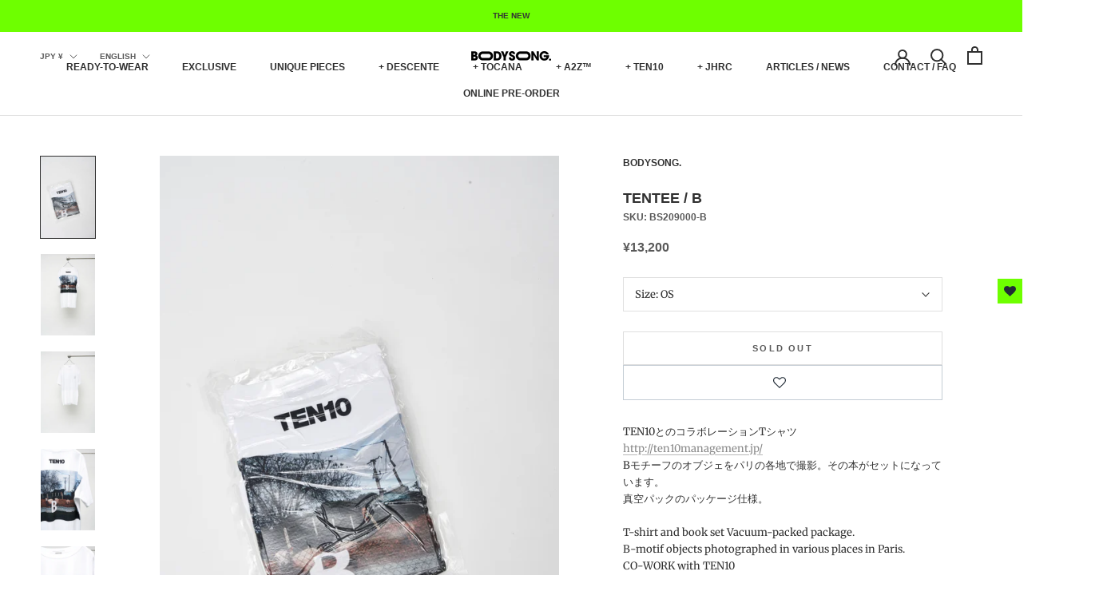

--- FILE ---
content_type: text/html; charset=utf-8
request_url: https://bodysongbodysong.com/en/products/tentee-b-1
body_size: 32171
content:
<!doctype html>

<html class="no-js" lang="en">
  <head>
    <meta charset="utf-8"> 
    <meta http-equiv="X-UA-Compatible" content="IE=edge,chrome=1">
    <meta name="viewport" content="width=device-width, initial-scale=1.0, height=device-height, minimum-scale=1.0, maximum-scale=1.0">
    <meta name="theme-color" content="">

    <title>
      TENTEE / B &ndash; BODYSONG. ONLINE STORE
    </title><meta name="description" content="TEN10とのコラボレーションTシャツ http://ten10management.jp/Bモチーフのオブジェをパリの各地で撮影。その本がセットになっています。真空パックのパッケージ仕様。 T-shirt and book set Vacuum-packed package.B-motif objects photographed in various places in Paris.CO-WORK with TEN10 Main material: 100% Polyester MADE IN: JAPAN"><link rel="canonical" href="https://bodysongbodysong.com/en/products/tentee-b-1"><link rel="shortcut icon" href="//bodysongbodysong.com/cdn/shop/files/39580202_01_96x.jpg?v=1613700265" type="image/png"><meta property="og:type" content="product">
  <meta property="og:title" content="TENTEE / B"><meta property="og:image" content="http://bodysongbodysong.com/cdn/shop/products/BS209000B-1.jpg?v=1605811015">
    <meta property="og:image:secure_url" content="https://bodysongbodysong.com/cdn/shop/products/BS209000B-1.jpg?v=1605811015">
    <meta property="og:image:width" content="2779">
    <meta property="og:image:height" content="4166"><meta property="product:price:amount" content="13,200">
  <meta property="product:price:currency" content="JPY"><meta property="og:description" content="TEN10とのコラボレーションTシャツ http://ten10management.jp/Bモチーフのオブジェをパリの各地で撮影。その本がセットになっています。真空パックのパッケージ仕様。 T-shirt and book set Vacuum-packed package.B-motif objects photographed in various places in Paris.CO-WORK with TEN10 Main material: 100% Polyester MADE IN: JAPAN"><meta property="og:url" content="https://bodysongbodysong.com/en/products/tentee-b-1">
<meta property="og:site_name" content="BODYSONG. ONLINE STORE"><meta name="twitter:card" content="summary"><meta name="twitter:title" content="TENTEE / B">
  <meta name="twitter:description" content="
TEN10とのコラボレーションTシャツ

http://ten10management.jp/Bモチーフのオブジェをパリの各地で撮影。その本がセットになっています。真空パックのパッケージ仕様。

T-shirt and book set Vacuum-packed package.B-motif objects photographed in various places in Paris.CO-WORK with TEN10



Main material: 100% Polyester


MADE IN: JAPAN

">
  <meta name="twitter:image" content="https://bodysongbodysong.com/cdn/shop/products/BS209000B-1_600x600_crop_center.jpg?v=1605811015">
    <style>
  
  @font-face {
  font-family: Merriweather;
  font-weight: 400;
  font-style: normal;
  font-display: fallback;
  src: url("//bodysongbodysong.com/cdn/fonts/merriweather/merriweather_n4.349a72bc63b970a8b7f00dc33f5bda2ec52f79cc.woff2") format("woff2"),
       url("//bodysongbodysong.com/cdn/fonts/merriweather/merriweather_n4.5a396c75a89c25b516c9d3cb026490795288d821.woff") format("woff");
}


  @font-face {
  font-family: Merriweather;
  font-weight: 700;
  font-style: normal;
  font-display: fallback;
  src: url("//bodysongbodysong.com/cdn/fonts/merriweather/merriweather_n7.19270b7a7a551caaabc4ca9d96160fde1ff78390.woff2") format("woff2"),
       url("//bodysongbodysong.com/cdn/fonts/merriweather/merriweather_n7.cd38b457ece1a89976a4da2d642ece091dc8235f.woff") format("woff");
}

  @font-face {
  font-family: Merriweather;
  font-weight: 400;
  font-style: italic;
  font-display: fallback;
  src: url("//bodysongbodysong.com/cdn/fonts/merriweather/merriweather_i4.f5b9cf70acd5cd4d838a0ca60bf8178b62cb1301.woff2") format("woff2"),
       url("//bodysongbodysong.com/cdn/fonts/merriweather/merriweather_i4.946cfa27ccfc2ba1850f3e8d4115a49e1be34578.woff") format("woff");
}

  @font-face {
  font-family: Merriweather;
  font-weight: 700;
  font-style: italic;
  font-display: fallback;
  src: url("//bodysongbodysong.com/cdn/fonts/merriweather/merriweather_i7.f0c0f7ed3a3954dab58b704b14a01616fb5b0c9b.woff2") format("woff2"),
       url("//bodysongbodysong.com/cdn/fonts/merriweather/merriweather_i7.0563ab59ca3ecf64e1fcde02f520f39dcec40efd.woff") format("woff");
}


  :root {
    --heading-font-family : Helvetica, Arial, sans-serif;
    --heading-font-weight : 700;
    --heading-font-style  : normal;

    --text-font-family : Merriweather, serif;
    --text-font-weight : 400;
    --text-font-style  : normal;

    --base-text-font-size   : 13px;
    --default-text-font-size: 14px;--background          : #ffffff;
    --background-rgb      : 255, 255, 255;
    --light-background    : #6eff00;
    --light-background-rgb: 110, 255, 0;
    --heading-color       : #303030;
    --text-color          : #303030;
    --text-color-rgb      : 48, 48, 48;
    --text-color-light    : #595959;
    --text-color-light-rgb: 89, 89, 89;
    --link-color          : #898989;
    --link-color-rgb      : 137, 137, 137;
    --border-color        : #e0e0e0;
    --border-color-rgb    : 224, 224, 224;

    --button-background    : #303030;
    --button-background-rgb: 48, 48, 48;
    --button-text-color    : #ffffff;

    --header-background       : #ffffff;
    --header-heading-color    : #303030;
    --header-light-text-color : #595959;
    --header-border-color     : #e0e0e0;

    --footer-background    : #6eff00;
    --footer-text-color    : #595959;
    --footer-heading-color : #303030;
    --footer-border-color  : #6be60d;

    --navigation-background      : #6eff00;
    --navigation-background-rgb  : 110, 255, 0;
    --navigation-text-color      : #303030;
    --navigation-text-color-light: rgba(48, 48, 48, 0.5);
    --navigation-border-color    : rgba(48, 48, 48, 0.25);

    --newsletter-popup-background     : #6eff00;
    --newsletter-popup-text-color     : #303030;
    --newsletter-popup-text-color-rgb : 48, 48, 48;

    --secondary-elements-background       : #ffffff;
    --secondary-elements-background-rgb   : 255, 255, 255;
    --secondary-elements-text-color       : #303030;
    --secondary-elements-text-color-light : rgba(48, 48, 48, 0.5);
    --secondary-elements-border-color     : rgba(48, 48, 48, 0.25);

    --product-sale-price-color    : #f94c43;
    --product-sale-price-color-rgb: 249, 76, 67;

    /* Products */

    --horizontal-spacing-four-products-per-row: 20px;
        --horizontal-spacing-two-products-per-row : 20px;

    --vertical-spacing-four-products-per-row: 40px;
        --vertical-spacing-two-products-per-row : 50px;

    /* Animation */
    --drawer-transition-timing: cubic-bezier(0.645, 0.045, 0.355, 1);
    --header-base-height: 80px; /* We set a default for browsers that do not support CSS variables */

    /* Cursors */
    --cursor-zoom-in-svg    : url(//bodysongbodysong.com/cdn/shop/t/91/assets/cursor-zoom-in.svg?v=182651099249678888181636300793);
    --cursor-zoom-in-2x-svg : url(//bodysongbodysong.com/cdn/shop/t/91/assets/cursor-zoom-in-2x.svg?v=127147864566115608141636300794);
  }
</style>

<script>
  // IE11 does not have support for CSS variables, so we have to polyfill them
  if (!(((window || {}).CSS || {}).supports && window.CSS.supports('(--a: 0)'))) {
    const script = document.createElement('script');
    script.type = 'text/javascript';
    script.src = 'https://cdn.jsdelivr.net/npm/css-vars-ponyfill@2';
    script.onload = function() {
      cssVars({});
    };

    document.getElementsByTagName('head')[0].appendChild(script);
  }
</script>

    <script>window.performance && window.performance.mark && window.performance.mark('shopify.content_for_header.start');</script><meta name="google-site-verification" content="1kFgXroqm5_bsl1OTeHQ1fHEOfoWKUDaOc96g-lbGEY">
<meta id="shopify-digital-wallet" name="shopify-digital-wallet" content="/46748467361/digital_wallets/dialog">
<meta name="shopify-checkout-api-token" content="66a65985ec5d90d5df8b557f60d4a95b">
<meta id="in-context-paypal-metadata" data-shop-id="46748467361" data-venmo-supported="false" data-environment="production" data-locale="en_US" data-paypal-v4="true" data-currency="JPY">
<link rel="alternate" hreflang="x-default" href="https://bodysongbodysong.com/products/tentee-b-1">
<link rel="alternate" hreflang="ja" href="https://bodysongbodysong.com/products/tentee-b-1">
<link rel="alternate" hreflang="en" href="https://bodysongbodysong.com/en/products/tentee-b-1">
<link rel="alternate" type="application/json+oembed" href="https://bodysongbodysong.com/en/products/tentee-b-1.oembed">
<script async="async" src="/checkouts/internal/preloads.js?locale=en-JP"></script>
<link rel="preconnect" href="https://shop.app" crossorigin="anonymous">
<script async="async" src="https://shop.app/checkouts/internal/preloads.js?locale=en-JP&shop_id=46748467361" crossorigin="anonymous"></script>
<script id="apple-pay-shop-capabilities" type="application/json">{"shopId":46748467361,"countryCode":"JP","currencyCode":"JPY","merchantCapabilities":["supports3DS"],"merchantId":"gid:\/\/shopify\/Shop\/46748467361","merchantName":"BODYSONG. ONLINE STORE","requiredBillingContactFields":["postalAddress","email","phone"],"requiredShippingContactFields":["postalAddress","email","phone"],"shippingType":"shipping","supportedNetworks":["visa","masterCard","amex","jcb","discover"],"total":{"type":"pending","label":"BODYSONG. ONLINE STORE","amount":"1.00"},"shopifyPaymentsEnabled":true,"supportsSubscriptions":true}</script>
<script id="shopify-features" type="application/json">{"accessToken":"66a65985ec5d90d5df8b557f60d4a95b","betas":["rich-media-storefront-analytics"],"domain":"bodysongbodysong.com","predictiveSearch":false,"shopId":46748467361,"locale":"en"}</script>
<script>var Shopify = Shopify || {};
Shopify.shop = "bodysong.myshopify.com";
Shopify.locale = "en";
Shopify.currency = {"active":"JPY","rate":"1.0"};
Shopify.country = "JP";
Shopify.theme = {"name":"Prestige","id":115597181121,"schema_name":"Prestige","schema_version":"4.11.0","theme_store_id":855,"role":"main"};
Shopify.theme.handle = "null";
Shopify.theme.style = {"id":null,"handle":null};
Shopify.cdnHost = "bodysongbodysong.com/cdn";
Shopify.routes = Shopify.routes || {};
Shopify.routes.root = "/en/";</script>
<script type="module">!function(o){(o.Shopify=o.Shopify||{}).modules=!0}(window);</script>
<script>!function(o){function n(){var o=[];function n(){o.push(Array.prototype.slice.apply(arguments))}return n.q=o,n}var t=o.Shopify=o.Shopify||{};t.loadFeatures=n(),t.autoloadFeatures=n()}(window);</script>
<script>
  window.ShopifyPay = window.ShopifyPay || {};
  window.ShopifyPay.apiHost = "shop.app\/pay";
  window.ShopifyPay.redirectState = null;
</script>
<script id="shop-js-analytics" type="application/json">{"pageType":"product"}</script>
<script defer="defer" async type="module" src="//bodysongbodysong.com/cdn/shopifycloud/shop-js/modules/v2/client.init-shop-cart-sync_BApSsMSl.en.esm.js"></script>
<script defer="defer" async type="module" src="//bodysongbodysong.com/cdn/shopifycloud/shop-js/modules/v2/chunk.common_CBoos6YZ.esm.js"></script>
<script type="module">
  await import("//bodysongbodysong.com/cdn/shopifycloud/shop-js/modules/v2/client.init-shop-cart-sync_BApSsMSl.en.esm.js");
await import("//bodysongbodysong.com/cdn/shopifycloud/shop-js/modules/v2/chunk.common_CBoos6YZ.esm.js");

  window.Shopify.SignInWithShop?.initShopCartSync?.({"fedCMEnabled":true,"windoidEnabled":true});

</script>
<script>
  window.Shopify = window.Shopify || {};
  if (!window.Shopify.featureAssets) window.Shopify.featureAssets = {};
  window.Shopify.featureAssets['shop-js'] = {"shop-cart-sync":["modules/v2/client.shop-cart-sync_DJczDl9f.en.esm.js","modules/v2/chunk.common_CBoos6YZ.esm.js"],"init-fed-cm":["modules/v2/client.init-fed-cm_BzwGC0Wi.en.esm.js","modules/v2/chunk.common_CBoos6YZ.esm.js"],"init-windoid":["modules/v2/client.init-windoid_BS26ThXS.en.esm.js","modules/v2/chunk.common_CBoos6YZ.esm.js"],"shop-cash-offers":["modules/v2/client.shop-cash-offers_DthCPNIO.en.esm.js","modules/v2/chunk.common_CBoos6YZ.esm.js","modules/v2/chunk.modal_Bu1hFZFC.esm.js"],"shop-button":["modules/v2/client.shop-button_D_JX508o.en.esm.js","modules/v2/chunk.common_CBoos6YZ.esm.js"],"init-shop-email-lookup-coordinator":["modules/v2/client.init-shop-email-lookup-coordinator_DFwWcvrS.en.esm.js","modules/v2/chunk.common_CBoos6YZ.esm.js"],"shop-toast-manager":["modules/v2/client.shop-toast-manager_tEhgP2F9.en.esm.js","modules/v2/chunk.common_CBoos6YZ.esm.js"],"shop-login-button":["modules/v2/client.shop-login-button_DwLgFT0K.en.esm.js","modules/v2/chunk.common_CBoos6YZ.esm.js","modules/v2/chunk.modal_Bu1hFZFC.esm.js"],"avatar":["modules/v2/client.avatar_BTnouDA3.en.esm.js"],"init-shop-cart-sync":["modules/v2/client.init-shop-cart-sync_BApSsMSl.en.esm.js","modules/v2/chunk.common_CBoos6YZ.esm.js"],"pay-button":["modules/v2/client.pay-button_BuNmcIr_.en.esm.js","modules/v2/chunk.common_CBoos6YZ.esm.js"],"init-shop-for-new-customer-accounts":["modules/v2/client.init-shop-for-new-customer-accounts_DrjXSI53.en.esm.js","modules/v2/client.shop-login-button_DwLgFT0K.en.esm.js","modules/v2/chunk.common_CBoos6YZ.esm.js","modules/v2/chunk.modal_Bu1hFZFC.esm.js"],"init-customer-accounts-sign-up":["modules/v2/client.init-customer-accounts-sign-up_TlVCiykN.en.esm.js","modules/v2/client.shop-login-button_DwLgFT0K.en.esm.js","modules/v2/chunk.common_CBoos6YZ.esm.js","modules/v2/chunk.modal_Bu1hFZFC.esm.js"],"shop-follow-button":["modules/v2/client.shop-follow-button_C5D3XtBb.en.esm.js","modules/v2/chunk.common_CBoos6YZ.esm.js","modules/v2/chunk.modal_Bu1hFZFC.esm.js"],"checkout-modal":["modules/v2/client.checkout-modal_8TC_1FUY.en.esm.js","modules/v2/chunk.common_CBoos6YZ.esm.js","modules/v2/chunk.modal_Bu1hFZFC.esm.js"],"init-customer-accounts":["modules/v2/client.init-customer-accounts_C0Oh2ljF.en.esm.js","modules/v2/client.shop-login-button_DwLgFT0K.en.esm.js","modules/v2/chunk.common_CBoos6YZ.esm.js","modules/v2/chunk.modal_Bu1hFZFC.esm.js"],"lead-capture":["modules/v2/client.lead-capture_Cq0gfm7I.en.esm.js","modules/v2/chunk.common_CBoos6YZ.esm.js","modules/v2/chunk.modal_Bu1hFZFC.esm.js"],"shop-login":["modules/v2/client.shop-login_BmtnoEUo.en.esm.js","modules/v2/chunk.common_CBoos6YZ.esm.js","modules/v2/chunk.modal_Bu1hFZFC.esm.js"],"payment-terms":["modules/v2/client.payment-terms_BHOWV7U_.en.esm.js","modules/v2/chunk.common_CBoos6YZ.esm.js","modules/v2/chunk.modal_Bu1hFZFC.esm.js"]};
</script>
<script>(function() {
  var isLoaded = false;
  function asyncLoad() {
    if (isLoaded) return;
    isLoaded = true;
    var urls = ["https:\/\/cdn.hextom.com\/js\/ultimatesalesboost.js?shop=bodysong.myshopify.com"];
    for (var i = 0; i < urls.length; i++) {
      var s = document.createElement('script');
      s.type = 'text/javascript';
      s.async = true;
      s.src = urls[i];
      var x = document.getElementsByTagName('script')[0];
      x.parentNode.insertBefore(s, x);
    }
  };
  if(window.attachEvent) {
    window.attachEvent('onload', asyncLoad);
  } else {
    window.addEventListener('load', asyncLoad, false);
  }
})();</script>
<script id="__st">var __st={"a":46748467361,"offset":32400,"reqid":"8f74a7c0-99ba-4517-b818-7c78fec10ef8-1768898330","pageurl":"bodysongbodysong.com\/en\/products\/tentee-b-1","u":"d4e0076283cd","p":"product","rtyp":"product","rid":5725366288545};</script>
<script>window.ShopifyPaypalV4VisibilityTracking = true;</script>
<script id="captcha-bootstrap">!function(){'use strict';const t='contact',e='account',n='new_comment',o=[[t,t],['blogs',n],['comments',n],[t,'customer']],c=[[e,'customer_login'],[e,'guest_login'],[e,'recover_customer_password'],[e,'create_customer']],r=t=>t.map((([t,e])=>`form[action*='/${t}']:not([data-nocaptcha='true']) input[name='form_type'][value='${e}']`)).join(','),a=t=>()=>t?[...document.querySelectorAll(t)].map((t=>t.form)):[];function s(){const t=[...o],e=r(t);return a(e)}const i='password',u='form_key',d=['recaptcha-v3-token','g-recaptcha-response','h-captcha-response',i],f=()=>{try{return window.sessionStorage}catch{return}},m='__shopify_v',_=t=>t.elements[u];function p(t,e,n=!1){try{const o=window.sessionStorage,c=JSON.parse(o.getItem(e)),{data:r}=function(t){const{data:e,action:n}=t;return t[m]||n?{data:e,action:n}:{data:t,action:n}}(c);for(const[e,n]of Object.entries(r))t.elements[e]&&(t.elements[e].value=n);n&&o.removeItem(e)}catch(o){console.error('form repopulation failed',{error:o})}}const l='form_type',E='cptcha';function T(t){t.dataset[E]=!0}const w=window,h=w.document,L='Shopify',v='ce_forms',y='captcha';let A=!1;((t,e)=>{const n=(g='f06e6c50-85a8-45c8-87d0-21a2b65856fe',I='https://cdn.shopify.com/shopifycloud/storefront-forms-hcaptcha/ce_storefront_forms_captcha_hcaptcha.v1.5.2.iife.js',D={infoText:'Protected by hCaptcha',privacyText:'Privacy',termsText:'Terms'},(t,e,n)=>{const o=w[L][v],c=o.bindForm;if(c)return c(t,g,e,D).then(n);var r;o.q.push([[t,g,e,D],n]),r=I,A||(h.body.append(Object.assign(h.createElement('script'),{id:'captcha-provider',async:!0,src:r})),A=!0)});var g,I,D;w[L]=w[L]||{},w[L][v]=w[L][v]||{},w[L][v].q=[],w[L][y]=w[L][y]||{},w[L][y].protect=function(t,e){n(t,void 0,e),T(t)},Object.freeze(w[L][y]),function(t,e,n,w,h,L){const[v,y,A,g]=function(t,e,n){const i=e?o:[],u=t?c:[],d=[...i,...u],f=r(d),m=r(i),_=r(d.filter((([t,e])=>n.includes(e))));return[a(f),a(m),a(_),s()]}(w,h,L),I=t=>{const e=t.target;return e instanceof HTMLFormElement?e:e&&e.form},D=t=>v().includes(t);t.addEventListener('submit',(t=>{const e=I(t);if(!e)return;const n=D(e)&&!e.dataset.hcaptchaBound&&!e.dataset.recaptchaBound,o=_(e),c=g().includes(e)&&(!o||!o.value);(n||c)&&t.preventDefault(),c&&!n&&(function(t){try{if(!f())return;!function(t){const e=f();if(!e)return;const n=_(t);if(!n)return;const o=n.value;o&&e.removeItem(o)}(t);const e=Array.from(Array(32),(()=>Math.random().toString(36)[2])).join('');!function(t,e){_(t)||t.append(Object.assign(document.createElement('input'),{type:'hidden',name:u})),t.elements[u].value=e}(t,e),function(t,e){const n=f();if(!n)return;const o=[...t.querySelectorAll(`input[type='${i}']`)].map((({name:t})=>t)),c=[...d,...o],r={};for(const[a,s]of new FormData(t).entries())c.includes(a)||(r[a]=s);n.setItem(e,JSON.stringify({[m]:1,action:t.action,data:r}))}(t,e)}catch(e){console.error('failed to persist form',e)}}(e),e.submit())}));const S=(t,e)=>{t&&!t.dataset[E]&&(n(t,e.some((e=>e===t))),T(t))};for(const o of['focusin','change'])t.addEventListener(o,(t=>{const e=I(t);D(e)&&S(e,y())}));const B=e.get('form_key'),M=e.get(l),P=B&&M;t.addEventListener('DOMContentLoaded',(()=>{const t=y();if(P)for(const e of t)e.elements[l].value===M&&p(e,B);[...new Set([...A(),...v().filter((t=>'true'===t.dataset.shopifyCaptcha))])].forEach((e=>S(e,t)))}))}(h,new URLSearchParams(w.location.search),n,t,e,['guest_login'])})(!0,!0)}();</script>
<script integrity="sha256-4kQ18oKyAcykRKYeNunJcIwy7WH5gtpwJnB7kiuLZ1E=" data-source-attribution="shopify.loadfeatures" defer="defer" src="//bodysongbodysong.com/cdn/shopifycloud/storefront/assets/storefront/load_feature-a0a9edcb.js" crossorigin="anonymous"></script>
<script crossorigin="anonymous" defer="defer" src="//bodysongbodysong.com/cdn/shopifycloud/storefront/assets/shopify_pay/storefront-65b4c6d7.js?v=20250812"></script>
<script data-source-attribution="shopify.dynamic_checkout.dynamic.init">var Shopify=Shopify||{};Shopify.PaymentButton=Shopify.PaymentButton||{isStorefrontPortableWallets:!0,init:function(){window.Shopify.PaymentButton.init=function(){};var t=document.createElement("script");t.src="https://bodysongbodysong.com/cdn/shopifycloud/portable-wallets/latest/portable-wallets.en.js",t.type="module",document.head.appendChild(t)}};
</script>
<script data-source-attribution="shopify.dynamic_checkout.buyer_consent">
  function portableWalletsHideBuyerConsent(e){var t=document.getElementById("shopify-buyer-consent"),n=document.getElementById("shopify-subscription-policy-button");t&&n&&(t.classList.add("hidden"),t.setAttribute("aria-hidden","true"),n.removeEventListener("click",e))}function portableWalletsShowBuyerConsent(e){var t=document.getElementById("shopify-buyer-consent"),n=document.getElementById("shopify-subscription-policy-button");t&&n&&(t.classList.remove("hidden"),t.removeAttribute("aria-hidden"),n.addEventListener("click",e))}window.Shopify?.PaymentButton&&(window.Shopify.PaymentButton.hideBuyerConsent=portableWalletsHideBuyerConsent,window.Shopify.PaymentButton.showBuyerConsent=portableWalletsShowBuyerConsent);
</script>
<script>
  function portableWalletsCleanup(e){e&&e.src&&console.error("Failed to load portable wallets script "+e.src);var t=document.querySelectorAll("shopify-accelerated-checkout .shopify-payment-button__skeleton, shopify-accelerated-checkout-cart .wallet-cart-button__skeleton"),e=document.getElementById("shopify-buyer-consent");for(let e=0;e<t.length;e++)t[e].remove();e&&e.remove()}function portableWalletsNotLoadedAsModule(e){e instanceof ErrorEvent&&"string"==typeof e.message&&e.message.includes("import.meta")&&"string"==typeof e.filename&&e.filename.includes("portable-wallets")&&(window.removeEventListener("error",portableWalletsNotLoadedAsModule),window.Shopify.PaymentButton.failedToLoad=e,"loading"===document.readyState?document.addEventListener("DOMContentLoaded",window.Shopify.PaymentButton.init):window.Shopify.PaymentButton.init())}window.addEventListener("error",portableWalletsNotLoadedAsModule);
</script>

<script type="module" src="https://bodysongbodysong.com/cdn/shopifycloud/portable-wallets/latest/portable-wallets.en.js" onError="portableWalletsCleanup(this)" crossorigin="anonymous"></script>
<script nomodule>
  document.addEventListener("DOMContentLoaded", portableWalletsCleanup);
</script>

<link id="shopify-accelerated-checkout-styles" rel="stylesheet" media="screen" href="https://bodysongbodysong.com/cdn/shopifycloud/portable-wallets/latest/accelerated-checkout-backwards-compat.css" crossorigin="anonymous">
<style id="shopify-accelerated-checkout-cart">
        #shopify-buyer-consent {
  margin-top: 1em;
  display: inline-block;
  width: 100%;
}

#shopify-buyer-consent.hidden {
  display: none;
}

#shopify-subscription-policy-button {
  background: none;
  border: none;
  padding: 0;
  text-decoration: underline;
  font-size: inherit;
  cursor: pointer;
}

#shopify-subscription-policy-button::before {
  box-shadow: none;
}

      </style>

<script>window.performance && window.performance.mark && window.performance.mark('shopify.content_for_header.end');</script>

    <link rel="stylesheet" href="//bodysongbodysong.com/cdn/shop/t/91/assets/theme.css?v=82470925976365765831605017233">

    <script>// This allows to expose several variables to the global scope, to be used in scripts
      window.theme = {
        pageType: "product",
        moneyFormat: "¥{{amount_no_decimals}}",
        moneyWithCurrencyFormat: "¥{{amount_no_decimals}} JPY",
        productImageSize: "natural",
        searchMode: "product,article,page",
        showPageTransition: true,
        showElementStaggering: false,
        showImageZooming: true
      };

      window.routes = {
        rootUrl: "\/en",
        rootUrlWithoutSlash: "\/en",
        cartUrl: "\/en\/cart",
        cartAddUrl: "\/en\/cart\/add",
        cartChangeUrl: "\/en\/cart\/change",
        searchUrl: "\/en\/search",
        productRecommendationsUrl: "\/en\/recommendations\/products"
      };

      window.languages = {
        cartAddNote: "Add Order Note",
        cartEditNote: "Edit Order Note",
        productImageLoadingError: "This image could not be loaded. Please try to reload the page.",
        productFormAddToCart: "Add to cart",
        productFormUnavailable: "Unavailable",
        productFormSoldOut: "Sold Out",
        shippingEstimatorOneResult: "1 option available:",
        shippingEstimatorMoreResults: "{{count}} options available:",
        shippingEstimatorNoResults: "No shipping could be found"
      };

      window.lazySizesConfig = {
        loadHidden: false,
        hFac: 0.5,
        expFactor: 2,
        ricTimeout: 150,
        lazyClass: 'Image--lazyLoad',
        loadingClass: 'Image--lazyLoading',
        loadedClass: 'Image--lazyLoaded'
      };

      document.documentElement.className = document.documentElement.className.replace('no-js', 'js');
      document.documentElement.style.setProperty('--window-height', window.innerHeight + 'px');

      // We do a quick detection of some features (we could use Modernizr but for so little...)
      (function() {
        document.documentElement.className += ((window.CSS && window.CSS.supports('(position: sticky) or (position: -webkit-sticky)')) ? ' supports-sticky' : ' no-supports-sticky');
        document.documentElement.className += (window.matchMedia('(-moz-touch-enabled: 1), (hover: none)')).matches ? ' no-supports-hover' : ' supports-hover';
      }());
    </script>

    <script src="//bodysongbodysong.com/cdn/shop/t/91/assets/lazysizes.min.js?v=174358363404432586981605017233" async></script><script src="https://polyfill-fastly.net/v3/polyfill.min.js?unknown=polyfill&features=fetch,Element.prototype.closest,Element.prototype.remove,Element.prototype.classList,Array.prototype.includes,Array.prototype.fill,Object.assign,CustomEvent,IntersectionObserver,IntersectionObserverEntry,URL" defer></script>
    <script src="//bodysongbodysong.com/cdn/shop/t/91/assets/libs.min.js?v=26178543184394469741605017232" defer></script>
    <script src="//bodysongbodysong.com/cdn/shop/t/91/assets/theme.min.js?v=24239332412725416891605017235" defer></script>
    <script src="//bodysongbodysong.com/cdn/shop/t/91/assets/custom.js?v=183944157590872491501605017234" defer></script>

    <script>
      (function () {
        window.onpageshow = function() {
          if (window.theme.showPageTransition) {
            var pageTransition = document.querySelector('.PageTransition');

            if (pageTransition) {
              pageTransition.style.visibility = 'visible';
              pageTransition.style.opacity = '0';
            }
          }

          // When the page is loaded from the cache, we have to reload the cart content
          document.documentElement.dispatchEvent(new CustomEvent('cart:refresh', {
            bubbles: true
          }));
        };
      })();
    </script>

    
  <script type="application/ld+json">
  {
    "@context": "http://schema.org",
    "@type": "Product",
    "offers": [{
          "@type": "Offer",
          "name": "OS",
          "availability":"https://schema.org/OutOfStock",
          "price": 13200.0,
          "priceCurrency": "JPY",
          "priceValidUntil": "2026-01-30","sku": "BS209000-B","url": "/en/products/tentee-b-1?variant=36436873511073"
        }
],
    "brand": {
      "name": "BODYSONG."
    },
    "name": "TENTEE \/ B",
    "description": "\nTEN10とのコラボレーションTシャツ\n\nhttp:\/\/ten10management.jp\/Bモチーフのオブジェをパリの各地で撮影。その本がセットになっています。真空パックのパッケージ仕様。\n\nT-shirt and book set Vacuum-packed package.B-motif objects photographed in various places in Paris.CO-WORK with TEN10\n\n\n\nMain material: 100% Polyester\n\n\nMADE IN: JAPAN\n\n",
    "category": "Tshirts \u0026 Polos",
    "url": "/en/products/tentee-b-1",
    "sku": "BS209000-B",
    "image": {
      "@type": "ImageObject",
      "url": "https://bodysongbodysong.com/cdn/shop/products/BS209000B-1_1024x.jpg?v=1605811015",
      "image": "https://bodysongbodysong.com/cdn/shop/products/BS209000B-1_1024x.jpg?v=1605811015",
      "name": "TENTEE \/ B",
      "width": "1024",
      "height": "1024"
    }
  }
  </script>



  <script type="application/ld+json">
  {
    "@context": "http://schema.org",
    "@type": "BreadcrumbList",
  "itemListElement": [{
      "@type": "ListItem",
      "position": 1,
      "name": "Translation missing: en.general.breadcrumb.home",
      "item": "https://bodysongbodysong.com"
    },{
          "@type": "ListItem",
          "position": 2,
          "name": "TENTEE \/ B",
          "item": "https://bodysongbodysong.com/en/products/tentee-b-1"
        }]
  }
  </script>

  <script src="https://cdn.shopify.com/extensions/019ba86d-54a2-7f5e-af79-6ad5da92b8dd/ultimate-wishlist-app-12/assets/app-uwl.js" type="text/javascript" defer="defer"></script>
<link href="https://cdn.shopify.com/extensions/019ba86d-54a2-7f5e-af79-6ad5da92b8dd/ultimate-wishlist-app-12/assets/app-uwl.css" rel="stylesheet" type="text/css" media="all">
<link href="https://monorail-edge.shopifysvc.com" rel="dns-prefetch">
<script>(function(){if ("sendBeacon" in navigator && "performance" in window) {try {var session_token_from_headers = performance.getEntriesByType('navigation')[0].serverTiming.find(x => x.name == '_s').description;} catch {var session_token_from_headers = undefined;}var session_cookie_matches = document.cookie.match(/_shopify_s=([^;]*)/);var session_token_from_cookie = session_cookie_matches && session_cookie_matches.length === 2 ? session_cookie_matches[1] : "";var session_token = session_token_from_headers || session_token_from_cookie || "";function handle_abandonment_event(e) {var entries = performance.getEntries().filter(function(entry) {return /monorail-edge.shopifysvc.com/.test(entry.name);});if (!window.abandonment_tracked && entries.length === 0) {window.abandonment_tracked = true;var currentMs = Date.now();var navigation_start = performance.timing.navigationStart;var payload = {shop_id: 46748467361,url: window.location.href,navigation_start,duration: currentMs - navigation_start,session_token,page_type: "product"};window.navigator.sendBeacon("https://monorail-edge.shopifysvc.com/v1/produce", JSON.stringify({schema_id: "online_store_buyer_site_abandonment/1.1",payload: payload,metadata: {event_created_at_ms: currentMs,event_sent_at_ms: currentMs}}));}}window.addEventListener('pagehide', handle_abandonment_event);}}());</script>
<script id="web-pixels-manager-setup">(function e(e,d,r,n,o){if(void 0===o&&(o={}),!Boolean(null===(a=null===(i=window.Shopify)||void 0===i?void 0:i.analytics)||void 0===a?void 0:a.replayQueue)){var i,a;window.Shopify=window.Shopify||{};var t=window.Shopify;t.analytics=t.analytics||{};var s=t.analytics;s.replayQueue=[],s.publish=function(e,d,r){return s.replayQueue.push([e,d,r]),!0};try{self.performance.mark("wpm:start")}catch(e){}var l=function(){var e={modern:/Edge?\/(1{2}[4-9]|1[2-9]\d|[2-9]\d{2}|\d{4,})\.\d+(\.\d+|)|Firefox\/(1{2}[4-9]|1[2-9]\d|[2-9]\d{2}|\d{4,})\.\d+(\.\d+|)|Chrom(ium|e)\/(9{2}|\d{3,})\.\d+(\.\d+|)|(Maci|X1{2}).+ Version\/(15\.\d+|(1[6-9]|[2-9]\d|\d{3,})\.\d+)([,.]\d+|)( \(\w+\)|)( Mobile\/\w+|) Safari\/|Chrome.+OPR\/(9{2}|\d{3,})\.\d+\.\d+|(CPU[ +]OS|iPhone[ +]OS|CPU[ +]iPhone|CPU IPhone OS|CPU iPad OS)[ +]+(15[._]\d+|(1[6-9]|[2-9]\d|\d{3,})[._]\d+)([._]\d+|)|Android:?[ /-](13[3-9]|1[4-9]\d|[2-9]\d{2}|\d{4,})(\.\d+|)(\.\d+|)|Android.+Firefox\/(13[5-9]|1[4-9]\d|[2-9]\d{2}|\d{4,})\.\d+(\.\d+|)|Android.+Chrom(ium|e)\/(13[3-9]|1[4-9]\d|[2-9]\d{2}|\d{4,})\.\d+(\.\d+|)|SamsungBrowser\/([2-9]\d|\d{3,})\.\d+/,legacy:/Edge?\/(1[6-9]|[2-9]\d|\d{3,})\.\d+(\.\d+|)|Firefox\/(5[4-9]|[6-9]\d|\d{3,})\.\d+(\.\d+|)|Chrom(ium|e)\/(5[1-9]|[6-9]\d|\d{3,})\.\d+(\.\d+|)([\d.]+$|.*Safari\/(?![\d.]+ Edge\/[\d.]+$))|(Maci|X1{2}).+ Version\/(10\.\d+|(1[1-9]|[2-9]\d|\d{3,})\.\d+)([,.]\d+|)( \(\w+\)|)( Mobile\/\w+|) Safari\/|Chrome.+OPR\/(3[89]|[4-9]\d|\d{3,})\.\d+\.\d+|(CPU[ +]OS|iPhone[ +]OS|CPU[ +]iPhone|CPU IPhone OS|CPU iPad OS)[ +]+(10[._]\d+|(1[1-9]|[2-9]\d|\d{3,})[._]\d+)([._]\d+|)|Android:?[ /-](13[3-9]|1[4-9]\d|[2-9]\d{2}|\d{4,})(\.\d+|)(\.\d+|)|Mobile Safari.+OPR\/([89]\d|\d{3,})\.\d+\.\d+|Android.+Firefox\/(13[5-9]|1[4-9]\d|[2-9]\d{2}|\d{4,})\.\d+(\.\d+|)|Android.+Chrom(ium|e)\/(13[3-9]|1[4-9]\d|[2-9]\d{2}|\d{4,})\.\d+(\.\d+|)|Android.+(UC? ?Browser|UCWEB|U3)[ /]?(15\.([5-9]|\d{2,})|(1[6-9]|[2-9]\d|\d{3,})\.\d+)\.\d+|SamsungBrowser\/(5\.\d+|([6-9]|\d{2,})\.\d+)|Android.+MQ{2}Browser\/(14(\.(9|\d{2,})|)|(1[5-9]|[2-9]\d|\d{3,})(\.\d+|))(\.\d+|)|K[Aa][Ii]OS\/(3\.\d+|([4-9]|\d{2,})\.\d+)(\.\d+|)/},d=e.modern,r=e.legacy,n=navigator.userAgent;return n.match(d)?"modern":n.match(r)?"legacy":"unknown"}(),u="modern"===l?"modern":"legacy",c=(null!=n?n:{modern:"",legacy:""})[u],f=function(e){return[e.baseUrl,"/wpm","/b",e.hashVersion,"modern"===e.buildTarget?"m":"l",".js"].join("")}({baseUrl:d,hashVersion:r,buildTarget:u}),m=function(e){var d=e.version,r=e.bundleTarget,n=e.surface,o=e.pageUrl,i=e.monorailEndpoint;return{emit:function(e){var a=e.status,t=e.errorMsg,s=(new Date).getTime(),l=JSON.stringify({metadata:{event_sent_at_ms:s},events:[{schema_id:"web_pixels_manager_load/3.1",payload:{version:d,bundle_target:r,page_url:o,status:a,surface:n,error_msg:t},metadata:{event_created_at_ms:s}}]});if(!i)return console&&console.warn&&console.warn("[Web Pixels Manager] No Monorail endpoint provided, skipping logging."),!1;try{return self.navigator.sendBeacon.bind(self.navigator)(i,l)}catch(e){}var u=new XMLHttpRequest;try{return u.open("POST",i,!0),u.setRequestHeader("Content-Type","text/plain"),u.send(l),!0}catch(e){return console&&console.warn&&console.warn("[Web Pixels Manager] Got an unhandled error while logging to Monorail."),!1}}}}({version:r,bundleTarget:l,surface:e.surface,pageUrl:self.location.href,monorailEndpoint:e.monorailEndpoint});try{o.browserTarget=l,function(e){var d=e.src,r=e.async,n=void 0===r||r,o=e.onload,i=e.onerror,a=e.sri,t=e.scriptDataAttributes,s=void 0===t?{}:t,l=document.createElement("script"),u=document.querySelector("head"),c=document.querySelector("body");if(l.async=n,l.src=d,a&&(l.integrity=a,l.crossOrigin="anonymous"),s)for(var f in s)if(Object.prototype.hasOwnProperty.call(s,f))try{l.dataset[f]=s[f]}catch(e){}if(o&&l.addEventListener("load",o),i&&l.addEventListener("error",i),u)u.appendChild(l);else{if(!c)throw new Error("Did not find a head or body element to append the script");c.appendChild(l)}}({src:f,async:!0,onload:function(){if(!function(){var e,d;return Boolean(null===(d=null===(e=window.Shopify)||void 0===e?void 0:e.analytics)||void 0===d?void 0:d.initialized)}()){var d=window.webPixelsManager.init(e)||void 0;if(d){var r=window.Shopify.analytics;r.replayQueue.forEach((function(e){var r=e[0],n=e[1],o=e[2];d.publishCustomEvent(r,n,o)})),r.replayQueue=[],r.publish=d.publishCustomEvent,r.visitor=d.visitor,r.initialized=!0}}},onerror:function(){return m.emit({status:"failed",errorMsg:"".concat(f," has failed to load")})},sri:function(e){var d=/^sha384-[A-Za-z0-9+/=]+$/;return"string"==typeof e&&d.test(e)}(c)?c:"",scriptDataAttributes:o}),m.emit({status:"loading"})}catch(e){m.emit({status:"failed",errorMsg:(null==e?void 0:e.message)||"Unknown error"})}}})({shopId: 46748467361,storefrontBaseUrl: "https://bodysongbodysong.com",extensionsBaseUrl: "https://extensions.shopifycdn.com/cdn/shopifycloud/web-pixels-manager",monorailEndpoint: "https://monorail-edge.shopifysvc.com/unstable/produce_batch",surface: "storefront-renderer",enabledBetaFlags: ["2dca8a86"],webPixelsConfigList: [{"id":"582320321","configuration":"{\"config\":\"{\\\"pixel_id\\\":\\\"GT-5734K75\\\",\\\"target_country\\\":\\\"JP\\\",\\\"gtag_events\\\":[{\\\"type\\\":\\\"purchase\\\",\\\"action_label\\\":\\\"MC-9K752481ZV\\\"},{\\\"type\\\":\\\"page_view\\\",\\\"action_label\\\":\\\"MC-9K752481ZV\\\"},{\\\"type\\\":\\\"view_item\\\",\\\"action_label\\\":\\\"MC-9K752481ZV\\\"}],\\\"enable_monitoring_mode\\\":false}\"}","eventPayloadVersion":"v1","runtimeContext":"OPEN","scriptVersion":"b2a88bafab3e21179ed38636efcd8a93","type":"APP","apiClientId":1780363,"privacyPurposes":[],"dataSharingAdjustments":{"protectedCustomerApprovalScopes":["read_customer_address","read_customer_email","read_customer_name","read_customer_personal_data","read_customer_phone"]}},{"id":"shopify-app-pixel","configuration":"{}","eventPayloadVersion":"v1","runtimeContext":"STRICT","scriptVersion":"0450","apiClientId":"shopify-pixel","type":"APP","privacyPurposes":["ANALYTICS","MARKETING"]},{"id":"shopify-custom-pixel","eventPayloadVersion":"v1","runtimeContext":"LAX","scriptVersion":"0450","apiClientId":"shopify-pixel","type":"CUSTOM","privacyPurposes":["ANALYTICS","MARKETING"]}],isMerchantRequest: false,initData: {"shop":{"name":"BODYSONG. ONLINE STORE","paymentSettings":{"currencyCode":"JPY"},"myshopifyDomain":"bodysong.myshopify.com","countryCode":"JP","storefrontUrl":"https:\/\/bodysongbodysong.com\/en"},"customer":null,"cart":null,"checkout":null,"productVariants":[{"price":{"amount":13200.0,"currencyCode":"JPY"},"product":{"title":"TENTEE \/ B","vendor":"BODYSONG.","id":"5725366288545","untranslatedTitle":"TENTEE \/ B","url":"\/en\/products\/tentee-b-1","type":"Tshirts \u0026 Polos"},"id":"36436873511073","image":{"src":"\/\/bodysongbodysong.com\/cdn\/shop\/products\/BS209000B-1.jpg?v=1605811015"},"sku":"BS209000-B","title":"OS","untranslatedTitle":"OS"}],"purchasingCompany":null},},"https://bodysongbodysong.com/cdn","fcfee988w5aeb613cpc8e4bc33m6693e112",{"modern":"","legacy":""},{"shopId":"46748467361","storefrontBaseUrl":"https:\/\/bodysongbodysong.com","extensionBaseUrl":"https:\/\/extensions.shopifycdn.com\/cdn\/shopifycloud\/web-pixels-manager","surface":"storefront-renderer","enabledBetaFlags":"[\"2dca8a86\"]","isMerchantRequest":"false","hashVersion":"fcfee988w5aeb613cpc8e4bc33m6693e112","publish":"custom","events":"[[\"page_viewed\",{}],[\"product_viewed\",{\"productVariant\":{\"price\":{\"amount\":13200.0,\"currencyCode\":\"JPY\"},\"product\":{\"title\":\"TENTEE \/ B\",\"vendor\":\"BODYSONG.\",\"id\":\"5725366288545\",\"untranslatedTitle\":\"TENTEE \/ B\",\"url\":\"\/en\/products\/tentee-b-1\",\"type\":\"Tshirts \u0026 Polos\"},\"id\":\"36436873511073\",\"image\":{\"src\":\"\/\/bodysongbodysong.com\/cdn\/shop\/products\/BS209000B-1.jpg?v=1605811015\"},\"sku\":\"BS209000-B\",\"title\":\"OS\",\"untranslatedTitle\":\"OS\"}}]]"});</script><script>
  window.ShopifyAnalytics = window.ShopifyAnalytics || {};
  window.ShopifyAnalytics.meta = window.ShopifyAnalytics.meta || {};
  window.ShopifyAnalytics.meta.currency = 'JPY';
  var meta = {"product":{"id":5725366288545,"gid":"gid:\/\/shopify\/Product\/5725366288545","vendor":"BODYSONG.","type":"Tshirts \u0026 Polos","handle":"tentee-b-1","variants":[{"id":36436873511073,"price":1320000,"name":"TENTEE \/ B - OS","public_title":"OS","sku":"BS209000-B"}],"remote":false},"page":{"pageType":"product","resourceType":"product","resourceId":5725366288545,"requestId":"8f74a7c0-99ba-4517-b818-7c78fec10ef8-1768898330"}};
  for (var attr in meta) {
    window.ShopifyAnalytics.meta[attr] = meta[attr];
  }
</script>
<script class="analytics">
  (function () {
    var customDocumentWrite = function(content) {
      var jquery = null;

      if (window.jQuery) {
        jquery = window.jQuery;
      } else if (window.Checkout && window.Checkout.$) {
        jquery = window.Checkout.$;
      }

      if (jquery) {
        jquery('body').append(content);
      }
    };

    var hasLoggedConversion = function(token) {
      if (token) {
        return document.cookie.indexOf('loggedConversion=' + token) !== -1;
      }
      return false;
    }

    var setCookieIfConversion = function(token) {
      if (token) {
        var twoMonthsFromNow = new Date(Date.now());
        twoMonthsFromNow.setMonth(twoMonthsFromNow.getMonth() + 2);

        document.cookie = 'loggedConversion=' + token + '; expires=' + twoMonthsFromNow;
      }
    }

    var trekkie = window.ShopifyAnalytics.lib = window.trekkie = window.trekkie || [];
    if (trekkie.integrations) {
      return;
    }
    trekkie.methods = [
      'identify',
      'page',
      'ready',
      'track',
      'trackForm',
      'trackLink'
    ];
    trekkie.factory = function(method) {
      return function() {
        var args = Array.prototype.slice.call(arguments);
        args.unshift(method);
        trekkie.push(args);
        return trekkie;
      };
    };
    for (var i = 0; i < trekkie.methods.length; i++) {
      var key = trekkie.methods[i];
      trekkie[key] = trekkie.factory(key);
    }
    trekkie.load = function(config) {
      trekkie.config = config || {};
      trekkie.config.initialDocumentCookie = document.cookie;
      var first = document.getElementsByTagName('script')[0];
      var script = document.createElement('script');
      script.type = 'text/javascript';
      script.onerror = function(e) {
        var scriptFallback = document.createElement('script');
        scriptFallback.type = 'text/javascript';
        scriptFallback.onerror = function(error) {
                var Monorail = {
      produce: function produce(monorailDomain, schemaId, payload) {
        var currentMs = new Date().getTime();
        var event = {
          schema_id: schemaId,
          payload: payload,
          metadata: {
            event_created_at_ms: currentMs,
            event_sent_at_ms: currentMs
          }
        };
        return Monorail.sendRequest("https://" + monorailDomain + "/v1/produce", JSON.stringify(event));
      },
      sendRequest: function sendRequest(endpointUrl, payload) {
        // Try the sendBeacon API
        if (window && window.navigator && typeof window.navigator.sendBeacon === 'function' && typeof window.Blob === 'function' && !Monorail.isIos12()) {
          var blobData = new window.Blob([payload], {
            type: 'text/plain'
          });

          if (window.navigator.sendBeacon(endpointUrl, blobData)) {
            return true;
          } // sendBeacon was not successful

        } // XHR beacon

        var xhr = new XMLHttpRequest();

        try {
          xhr.open('POST', endpointUrl);
          xhr.setRequestHeader('Content-Type', 'text/plain');
          xhr.send(payload);
        } catch (e) {
          console.log(e);
        }

        return false;
      },
      isIos12: function isIos12() {
        return window.navigator.userAgent.lastIndexOf('iPhone; CPU iPhone OS 12_') !== -1 || window.navigator.userAgent.lastIndexOf('iPad; CPU OS 12_') !== -1;
      }
    };
    Monorail.produce('monorail-edge.shopifysvc.com',
      'trekkie_storefront_load_errors/1.1',
      {shop_id: 46748467361,
      theme_id: 115597181121,
      app_name: "storefront",
      context_url: window.location.href,
      source_url: "//bodysongbodysong.com/cdn/s/trekkie.storefront.cd680fe47e6c39ca5d5df5f0a32d569bc48c0f27.min.js"});

        };
        scriptFallback.async = true;
        scriptFallback.src = '//bodysongbodysong.com/cdn/s/trekkie.storefront.cd680fe47e6c39ca5d5df5f0a32d569bc48c0f27.min.js';
        first.parentNode.insertBefore(scriptFallback, first);
      };
      script.async = true;
      script.src = '//bodysongbodysong.com/cdn/s/trekkie.storefront.cd680fe47e6c39ca5d5df5f0a32d569bc48c0f27.min.js';
      first.parentNode.insertBefore(script, first);
    };
    trekkie.load(
      {"Trekkie":{"appName":"storefront","development":false,"defaultAttributes":{"shopId":46748467361,"isMerchantRequest":null,"themeId":115597181121,"themeCityHash":"10309253214604838889","contentLanguage":"en","currency":"JPY","eventMetadataId":"2a3bcf9d-8882-4393-b4f7-616f0b02ef04"},"isServerSideCookieWritingEnabled":true,"monorailRegion":"shop_domain","enabledBetaFlags":["65f19447"]},"Session Attribution":{},"S2S":{"facebookCapiEnabled":true,"source":"trekkie-storefront-renderer","apiClientId":580111}}
    );

    var loaded = false;
    trekkie.ready(function() {
      if (loaded) return;
      loaded = true;

      window.ShopifyAnalytics.lib = window.trekkie;

      var originalDocumentWrite = document.write;
      document.write = customDocumentWrite;
      try { window.ShopifyAnalytics.merchantGoogleAnalytics.call(this); } catch(error) {};
      document.write = originalDocumentWrite;

      window.ShopifyAnalytics.lib.page(null,{"pageType":"product","resourceType":"product","resourceId":5725366288545,"requestId":"8f74a7c0-99ba-4517-b818-7c78fec10ef8-1768898330","shopifyEmitted":true});

      var match = window.location.pathname.match(/checkouts\/(.+)\/(thank_you|post_purchase)/)
      var token = match? match[1]: undefined;
      if (!hasLoggedConversion(token)) {
        setCookieIfConversion(token);
        window.ShopifyAnalytics.lib.track("Viewed Product",{"currency":"JPY","variantId":36436873511073,"productId":5725366288545,"productGid":"gid:\/\/shopify\/Product\/5725366288545","name":"TENTEE \/ B - OS","price":"13200","sku":"BS209000-B","brand":"BODYSONG.","variant":"OS","category":"Tshirts \u0026 Polos","nonInteraction":true,"remote":false},undefined,undefined,{"shopifyEmitted":true});
      window.ShopifyAnalytics.lib.track("monorail:\/\/trekkie_storefront_viewed_product\/1.1",{"currency":"JPY","variantId":36436873511073,"productId":5725366288545,"productGid":"gid:\/\/shopify\/Product\/5725366288545","name":"TENTEE \/ B - OS","price":"13200","sku":"BS209000-B","brand":"BODYSONG.","variant":"OS","category":"Tshirts \u0026 Polos","nonInteraction":true,"remote":false,"referer":"https:\/\/bodysongbodysong.com\/en\/products\/tentee-b-1"});
      }
    });


        var eventsListenerScript = document.createElement('script');
        eventsListenerScript.async = true;
        eventsListenerScript.src = "//bodysongbodysong.com/cdn/shopifycloud/storefront/assets/shop_events_listener-3da45d37.js";
        document.getElementsByTagName('head')[0].appendChild(eventsListenerScript);

})();</script>
<script
  defer
  src="https://bodysongbodysong.com/cdn/shopifycloud/perf-kit/shopify-perf-kit-3.0.4.min.js"
  data-application="storefront-renderer"
  data-shop-id="46748467361"
  data-render-region="gcp-us-central1"
  data-page-type="product"
  data-theme-instance-id="115597181121"
  data-theme-name="Prestige"
  data-theme-version="4.11.0"
  data-monorail-region="shop_domain"
  data-resource-timing-sampling-rate="10"
  data-shs="true"
  data-shs-beacon="true"
  data-shs-export-with-fetch="true"
  data-shs-logs-sample-rate="1"
  data-shs-beacon-endpoint="https://bodysongbodysong.com/api/collect"
></script>
</head><body class="prestige--v4 features--heading-small features--show-page-transition features--show-button-transition features--show-image-zooming  template-product">
    <a class="PageSkipLink u-visually-hidden" href="#main">Skip to content</a>
    <span class="LoadingBar"></span>
    <div class="PageOverlay"></div><div class="PageTransition"></div><div id="shopify-section-popup" class="shopify-section"></div>
    <div id="shopify-section-sidebar-menu" class="shopify-section"><section id="sidebar-menu" class="SidebarMenu Drawer Drawer--small Drawer--fromLeft" aria-hidden="true" data-section-id="sidebar-menu" data-section-type="sidebar-menu">
    <header class="Drawer__Header" data-drawer-animated-left>
      <button class="Drawer__Close Icon-Wrapper--clickable" data-action="close-drawer" data-drawer-id="sidebar-menu" aria-label="Close navigation"><svg class="Icon Icon--close" role="presentation" viewBox="0 0 16 14">
      <path d="M15 0L1 14m14 0L1 0" stroke="currentColor" fill="none" fill-rule="evenodd"></path>
    </svg></button>
    </header>

    <div class="Drawer__Content">
      <div class="Drawer__Main" data-drawer-animated-left data-scrollable>
        <div class="Drawer__Container">
          <nav class="SidebarMenu__Nav SidebarMenu__Nav--primary" aria-label="Sidebar navigation"><div class="Collapsible"><button class="Collapsible__Button Heading u-h6" data-action="toggle-collapsible" aria-expanded="false">READY-TO-WEAR<span class="Collapsible__Plus"></span>
                  </button>

                  <div class="Collapsible__Inner">
                    <div class="Collapsible__Content"><div class="Collapsible"><button class="Collapsible__Button Heading Text--subdued Link--primary u-h7" data-action="toggle-collapsible" aria-expanded="false">VIEW COLLECTION<span class="Collapsible__Plus"></span>
                            </button>

                            <div class="Collapsible__Inner">
                              <div class="Collapsible__Content">
                                <ul class="Linklist Linklist--bordered Linklist--spacingLoose"><li class="Linklist__Item">
                                      <a href="/en/collections/new-in" class="Text--subdued Link Link--primary">NEW ARRIVALS</a>
                                    </li><li class="Linklist__Item">
                                      <a href="/en/collections/outerwear-coats" class="Text--subdued Link Link--primary">Outerwear &amp; Coats</a>
                                    </li><li class="Linklist__Item">
                                      <a href="/en/collections/shirts-topwear" class="Text--subdued Link Link--primary">Shirts &amp; Topwear</a>
                                    </li><li class="Linklist__Item">
                                      <a href="/en/collections/knitwear" class="Text--subdued Link Link--primary">Knitwear</a>
                                    </li><li class="Linklist__Item">
                                      <a href="/en/collections/tshirts-polos" class="Text--subdued Link Link--primary">Tshirts &amp; Polos</a>
                                    </li><li class="Linklist__Item">
                                      <a href="/en/collections/trousers-shorts" class="Text--subdued Link Link--primary">Trousers &amp; Shorts</a>
                                    </li><li class="Linklist__Item">
                                      <a href="/en/collections/hats-accessories" class="Text--subdued Link Link--primary">Hats &amp; Accessories</a>
                                    </li><li class="Linklist__Item">
                                      <a href="/en/collections/shoes-bags" class="Text--subdued Link Link--primary">Bags &amp; Footwear</a>
                                    </li><li class="Linklist__Item">
                                      <a href="/en/collections/view-all" class="Text--subdued Link Link--primary">VIEW ALL</a>
                                    </li></ul>
                              </div>
                            </div></div></div>
                  </div></div><div class="Collapsible"><a href="/en/collections/ltd" class="Collapsible__Button Heading Link Link--primary u-h6">EXCLUSIVE</a></div><div class="Collapsible"><a href="/en/collections/unique-pieces" class="Collapsible__Button Heading Link Link--primary u-h6">UNIQUE PIECES</a></div><div class="Collapsible"><a href="/en/collections/bodysong-descente" class="Collapsible__Button Heading Link Link--primary u-h6">+ DESCENTE</a></div><div class="Collapsible"><a href="/en/collections/tocana" class="Collapsible__Button Heading Link Link--primary u-h6">+ TOCANA</a></div><div class="Collapsible"><a href="/en/collections/a2z" class="Collapsible__Button Heading Link Link--primary u-h6">+ A2Z™</a></div><div class="Collapsible"><a href="/en/collections/ten10-1" class="Collapsible__Button Heading Link Link--primary u-h6">+ TEN10</a></div><div class="Collapsible"><a href="/en/collections/b-juvenile-hall-rollcall" class="Collapsible__Button Heading Link Link--primary u-h6">+ JHRC</a></div><div class="Collapsible"><a href="/en/blogs/articles-news" class="Collapsible__Button Heading Link Link--primary u-h6">ARTICLES / NEWS</a></div><div class="Collapsible"><button class="Collapsible__Button Heading u-h6" data-action="toggle-collapsible" aria-expanded="false">CONTACT / FAQ<span class="Collapsible__Plus"></span>
                  </button>

                  <div class="Collapsible__Inner">
                    <div class="Collapsible__Content"><div class="Collapsible"><a href="/en/pages/contact-us" class="Collapsible__Button Heading Text--subdued Link Link--primary u-h7">CONTACT</a></div><div class="Collapsible"><a href="/en/pages/faqs" class="Collapsible__Button Heading Text--subdued Link Link--primary u-h7">ABOUT “BODYSONG.” PRODUCTS</a></div><div class="Collapsible"><a href="/en/policies/shipping-policy" class="Collapsible__Button Heading Text--subdued Link Link--primary u-h7">SHIPPING POLICY</a></div><div class="Collapsible"><a href="/en/policies/refund-policy" class="Collapsible__Button Heading Text--subdued Link Link--primary u-h7">REFUND POLICY</a></div><div class="Collapsible"><a href="/en/policies/terms-of-service" class="Collapsible__Button Heading Text--subdued Link Link--primary u-h7">TERMS OF SERVICE</a></div><div class="Collapsible"><a href="/en/policies/legal-notice" class="Collapsible__Button Heading Text--subdued Link Link--primary u-h7">LEGAL NOTICE</a></div><div class="Collapsible"><a href="/en/policies/privacy-policy" class="Collapsible__Button Heading Text--subdued Link Link--primary u-h7">PRIVACY POLICY</a></div><div class="Collapsible"><a href="/en/pages/chosen-by-bodysong" class="Collapsible__Button Heading Text--subdued Link Link--primary u-h7">CHOSEN BY “BODYSONG.”</a></div></div>
                  </div></div><div class="Collapsible"><a href="/en/collections/pre-order" class="Collapsible__Button Heading Link Link--primary u-h6">ONLINE PRE-ORDER</a></div></nav><nav class="SidebarMenu__Nav SidebarMenu__Nav--secondary">
            <ul class="Linklist Linklist--spacingLoose"><li class="Linklist__Item">
                  <a href="/en/account" class="Text--subdued Link Link--primary">Account</a>
                </li></ul>
          </nav>
        </div>
      </div><aside class="Drawer__Footer" data-drawer-animated-bottom><ul class="SidebarMenu__Social HorizontalList HorizontalList--spacingFill">
    <li class="HorizontalList__Item">
      <a href="https://instagram.com/bodysong_" class="Link Link--primary" target="_blank" rel="noopener" aria-label="Instagram">
        <span class="Icon-Wrapper--clickable"><svg class="Icon Icon--instagram" role="presentation" viewBox="0 0 32 32">
      <path d="M15.994 2.886c4.273 0 4.775.019 6.464.095 1.562.07 2.406.33 2.971.552.749.292 1.283.635 1.841 1.194s.908 1.092 1.194 1.841c.216.565.483 1.41.552 2.971.076 1.689.095 2.19.095 6.464s-.019 4.775-.095 6.464c-.07 1.562-.33 2.406-.552 2.971-.292.749-.635 1.283-1.194 1.841s-1.092.908-1.841 1.194c-.565.216-1.41.483-2.971.552-1.689.076-2.19.095-6.464.095s-4.775-.019-6.464-.095c-1.562-.07-2.406-.33-2.971-.552-.749-.292-1.283-.635-1.841-1.194s-.908-1.092-1.194-1.841c-.216-.565-.483-1.41-.552-2.971-.076-1.689-.095-2.19-.095-6.464s.019-4.775.095-6.464c.07-1.562.33-2.406.552-2.971.292-.749.635-1.283 1.194-1.841s1.092-.908 1.841-1.194c.565-.216 1.41-.483 2.971-.552 1.689-.083 2.19-.095 6.464-.095zm0-2.883c-4.343 0-4.889.019-6.597.095-1.702.076-2.864.349-3.879.743-1.054.406-1.943.959-2.832 1.848S1.251 4.473.838 5.521C.444 6.537.171 7.699.095 9.407.019 11.109 0 11.655 0 15.997s.019 4.889.095 6.597c.076 1.702.349 2.864.743 3.886.406 1.054.959 1.943 1.848 2.832s1.784 1.435 2.832 1.848c1.016.394 2.178.667 3.886.743s2.248.095 6.597.095 4.889-.019 6.597-.095c1.702-.076 2.864-.349 3.886-.743 1.054-.406 1.943-.959 2.832-1.848s1.435-1.784 1.848-2.832c.394-1.016.667-2.178.743-3.886s.095-2.248.095-6.597-.019-4.889-.095-6.597c-.076-1.702-.349-2.864-.743-3.886-.406-1.054-.959-1.943-1.848-2.832S27.532 1.247 26.484.834C25.468.44 24.306.167 22.598.091c-1.714-.07-2.26-.089-6.603-.089zm0 7.778c-4.533 0-8.216 3.676-8.216 8.216s3.683 8.216 8.216 8.216 8.216-3.683 8.216-8.216-3.683-8.216-8.216-8.216zm0 13.549c-2.946 0-5.333-2.387-5.333-5.333s2.387-5.333 5.333-5.333 5.333 2.387 5.333 5.333-2.387 5.333-5.333 5.333zM26.451 7.457c0 1.059-.858 1.917-1.917 1.917s-1.917-.858-1.917-1.917c0-1.059.858-1.917 1.917-1.917s1.917.858 1.917 1.917z"></path>
    </svg></span>
      </a>
    </li>

    
<li class="HorizontalList__Item">
      <a href="https://www.youtube.com/channel/UCHYJDkca8oMfrm3LPZfJPgQ" class="Link Link--primary" target="_blank" rel="noopener" aria-label="YouTube">
        <span class="Icon-Wrapper--clickable"><svg class="Icon Icon--youtube" role="presentation" viewBox="0 0 33 32">
      <path d="M0 25.693q0 1.997 1.318 3.395t3.209 1.398h24.259q1.891 0 3.209-1.398t1.318-3.395V6.387q0-1.997-1.331-3.435t-3.195-1.438H4.528q-1.864 0-3.195 1.438T.002 6.387v19.306zm12.116-3.488V9.876q0-.186.107-.293.08-.027.133-.027l.133.027 11.61 6.178q.107.107.107.266 0 .107-.107.213l-11.61 6.178q-.053.053-.107.053-.107 0-.16-.053-.107-.107-.107-.213z"></path>
    </svg></span>
      </a>
    </li>

    

  </ul>

</aside></div>
</section>

</div>
<div id="sidebar-cart" class="Drawer Drawer--fromRight" aria-hidden="true" data-section-id="cart" data-section-type="cart" data-section-settings='{
  "type": "drawer",
  "itemCount": 0,
  "drawer": true,
  "hasShippingEstimator": false
}'>
  <div class="Drawer__Header Drawer__Header--bordered Drawer__Container">
      <span class="Drawer__Title Heading u-h4">Cart</span>

      <button class="Drawer__Close Icon-Wrapper--clickable" data-action="close-drawer" data-drawer-id="sidebar-cart" aria-label="Close cart"><svg class="Icon Icon--close" role="presentation" viewBox="0 0 16 14">
      <path d="M15 0L1 14m14 0L1 0" stroke="currentColor" fill="none" fill-rule="evenodd"></path>
    </svg></button>
  </div>

  <form class="Cart Drawer__Content" action="/en/cart" method="POST" novalidate>
    <div class="Drawer__Main" data-scrollable><p class="Cart__Empty Heading u-h5">Your cart is empty</p></div></form>
</div>
<div class="PageContainer">
      <div id="shopify-section-announcement" class="shopify-section"><section id="section-announcement" data-section-id="announcement" data-section-type="announcement-bar">
      <div class="AnnouncementBar">
        <div class="AnnouncementBar__Wrapper">
          <p class="AnnouncementBar__Content Heading"><a href="/en/collections/new-in">THE NEW</a></p>
        </div>
      </div>
    </section>

    <style>
      #section-announcement {
        background: #6eff00;
        color: #343434;
      }
    </style>

    <script>
      document.documentElement.style.setProperty('--announcement-bar-height', document.getElementById('shopify-section-announcement').offsetHeight + 'px');
    </script></div>
      <div id="shopify-section-header" class="shopify-section shopify-section--header"><div id="Search" class="Search" aria-hidden="true">
  <div class="Search__Inner">
    <div class="Search__SearchBar">
      <form action="/en/search" name="GET" role="search" class="Search__Form">
        <div class="Search__InputIconWrapper">
          <span class="hidden-tablet-and-up"><svg class="Icon Icon--search" role="presentation" viewBox="0 0 18 17">
      <g transform="translate(1 1)" stroke="currentColor" fill="none" fill-rule="evenodd" stroke-linecap="square">
        <path d="M16 16l-5.0752-5.0752"></path>
        <circle cx="6.4" cy="6.4" r="6.4"></circle>
      </g>
    </svg></span>
          <span class="hidden-phone"><svg class="Icon Icon--search-desktop" role="presentation" viewBox="0 0 21 21">
      <g transform="translate(1 1)" stroke="currentColor" stroke-width="2" fill="none" fill-rule="evenodd" stroke-linecap="square">
        <path d="M18 18l-5.7096-5.7096"></path>
        <circle cx="7.2" cy="7.2" r="7.2"></circle>
      </g>
    </svg></span>
        </div>

        <input type="search" class="Search__Input Heading" name="q" autocomplete="off" autocorrect="off" autocapitalize="off" aria-label="Search..." placeholder="Search..." autofocus>
        <input type="hidden" name="type" value="product">
      </form>

      <button class="Search__Close Link Link--primary" data-action="close-search" aria-label="Close search"><svg class="Icon Icon--close" role="presentation" viewBox="0 0 16 14">
      <path d="M15 0L1 14m14 0L1 0" stroke="currentColor" fill="none" fill-rule="evenodd"></path>
    </svg></button>
    </div>

    <div class="Search__Results" aria-hidden="true"><div class="PageLayout PageLayout--breakLap">
          <div class="PageLayout__Section"></div>
          <div class="PageLayout__Section PageLayout__Section--secondary"></div>
        </div></div>
  </div>
</div><header id="section-header"
        class="Header Header--logoLeft   Header--withIcons"
        data-section-id="header"
        data-section-type="header"
        data-section-settings='{
  "navigationStyle": "logoLeft",
  "hasTransparentHeader": false,
  "isSticky": true
}'
        role="banner">
  <div class="Header__Wrapper">
    <div class="Header__FlexItem Header__FlexItem--fill">
      <button class="Header__Icon Icon-Wrapper Icon-Wrapper--clickable hidden-desk" aria-expanded="false" data-action="open-drawer" data-drawer-id="sidebar-menu" aria-label="Open navigation">
        <span class="hidden-tablet-and-up"><svg class="Icon Icon--nav" role="presentation" viewBox="0 0 20 14">
      <path d="M0 14v-1h20v1H0zm0-7.5h20v1H0v-1zM0 0h20v1H0V0z" fill="currentColor"></path>
    </svg></span>
        <span class="hidden-phone"><svg class="Icon Icon--nav-desktop" role="presentation" viewBox="0 0 24 16">
      <path d="M0 15.985v-2h24v2H0zm0-9h24v2H0v-2zm0-7h24v2H0v-2z" fill="currentColor"></path>
    </svg></span>
      </button><nav class="Header__MainNav hidden-pocket hidden-lap" aria-label="Main navigation">
          <ul class="HorizontalList HorizontalList--spacingExtraLoose"><li class="HorizontalList__Item " aria-haspopup="true">
                <a href="/en/collections/view-all" class="Heading u-h6">READY-TO-WEAR<span class="Header__LinkSpacer">READY-TO-WEAR</span></a><div class="MegaMenu MegaMenu--spacingEvenly " aria-hidden="true" >
                      <div class="MegaMenu__Inner"><div class="MegaMenu__Item MegaMenu__Item--fit">
                            <a href="/en/collections/view-all" class="MegaMenu__Title Heading Text--subdued u-h7">VIEW COLLECTION</a><ul class="Linklist"><li class="Linklist__Item">
                                    <a href="/en/collections/new-in" class="Link Link--secondary">NEW ARRIVALS</a>
                                  </li><li class="Linklist__Item">
                                    <a href="/en/collections/outerwear-coats" class="Link Link--secondary">Outerwear &amp; Coats</a>
                                  </li><li class="Linklist__Item">
                                    <a href="/en/collections/shirts-topwear" class="Link Link--secondary">Shirts &amp; Topwear</a>
                                  </li><li class="Linklist__Item">
                                    <a href="/en/collections/knitwear" class="Link Link--secondary">Knitwear</a>
                                  </li><li class="Linklist__Item">
                                    <a href="/en/collections/tshirts-polos" class="Link Link--secondary">Tshirts &amp; Polos</a>
                                  </li><li class="Linklist__Item">
                                    <a href="/en/collections/trousers-shorts" class="Link Link--secondary">Trousers &amp; Shorts</a>
                                  </li><li class="Linklist__Item">
                                    <a href="/en/collections/hats-accessories" class="Link Link--secondary">Hats &amp; Accessories</a>
                                  </li><li class="Linklist__Item">
                                    <a href="/en/collections/shoes-bags" class="Link Link--secondary">Bags &amp; Footwear</a>
                                  </li><li class="Linklist__Item">
                                    <a href="/en/collections/view-all" class="Link Link--secondary">VIEW ALL</a>
                                  </li></ul></div><div class="MegaMenu__Item" style="width: 660px; min-width: 425px;"><div class="MegaMenu__Push MegaMenu__Push--shrink"><a class="MegaMenu__PushLink" href="/en/collections/new-in"><div class="MegaMenu__PushImageWrapper AspectRatio" style="background: url(//bodysongbodysong.com/cdn/shop/files/ezgif.com-gif-maker_1_1x1.gif.jpg?v=1637690446); max-width: 370px; --aspect-ratio: 0.8">
                                  <img class="Image--lazyLoad Image--fadeIn"
                                       data-src="//bodysongbodysong.com/cdn/shop/files/ezgif.com-gif-maker_1_370x230@2x.gif?v=1637690446"
                                       alt="">

                                  <span class="Image__Loader"></span>
                                </div><p class="MegaMenu__PushSubHeading Heading Text--subdued u-h7">THE NEW</p></a></div><div class="MegaMenu__Push MegaMenu__Push--shrink"><a class="MegaMenu__PushLink" href="/en/collections/view-all"><div class="MegaMenu__PushImageWrapper AspectRatio" style="background: url(//bodysongbodysong.com/cdn/shop/files/BS.FW21Y006_1x1.jpg?v=1628385997); max-width: 370px; --aspect-ratio: 0.6668889629876625">
                                  <img class="Image--lazyLoad Image--fadeIn"
                                       data-src="//bodysongbodysong.com/cdn/shop/files/BS.FW21Y006_370x230@2x.jpg?v=1628385997"
                                       alt="">

                                  <span class="Image__Loader"></span>
                                </div><p class="MegaMenu__PushSubHeading Heading Text--subdued u-h7">DISCOVER MORE</p></a></div></div></div>
                    </div></li><li class="HorizontalList__Item " aria-haspopup="true">
                <a href="/en/collections/ltd" class="Heading u-h6">EXCLUSIVE<span class="Header__LinkSpacer">EXCLUSIVE</span></a><div class="MegaMenu MegaMenu--spacingCenter " aria-hidden="true" >
                      <div class="MegaMenu__Inner"><div class="MegaMenu__Item" style="width: 370px; min-width: 250px;"><div class="MegaMenu__Push "><a class="MegaMenu__PushLink" href="/en/collections/ltd"><div class="MegaMenu__PushImageWrapper AspectRatio" style="background: url(//bodysongbodysong.com/cdn/shop/files/BODYSONG.-Spring-Summer-2020-Fashion-Show-_-Collaboration-with-DESCENTE-LTD_1x1.gif.jpg?v=1681806238); max-width: 370px; --aspect-ratio: 1.7777777777777777">
                                  <img class="Image--lazyLoad Image--fadeIn"
                                       data-src="//bodysongbodysong.com/cdn/shop/files/BODYSONG.-Spring-Summer-2020-Fashion-Show-_-Collaboration-with-DESCENTE-LTD_370x230@2x.gif?v=1681806238"
                                       alt="">

                                  <span class="Image__Loader"></span>
                                </div><p class="MegaMenu__PushHeading Heading u-h6">ONLINE EXCLUSIVE.</p></a></div></div></div>
                    </div></li><li class="HorizontalList__Item " aria-haspopup="true">
                <a href="/en/collections/unique-pieces" class="Heading u-h6">UNIQUE PIECES<span class="Header__LinkSpacer">UNIQUE PIECES</span></a><div class="MegaMenu MegaMenu--spacingCenter " aria-hidden="true" >
                      <div class="MegaMenu__Inner"><div class="MegaMenu__Item" style="width: 370px; min-width: 250px;"><div class="MegaMenu__Push "><a class="MegaMenu__PushLink" href="/en/collections/unique-pieces"><div class="MegaMenu__PushImageWrapper AspectRatio" style="background: url(//bodysongbodysong.com/cdn/shop/files/zb0572_1x1.jpg?v=1733221589); max-width: 370px; --aspect-ratio: 0.8000877770463024">
                                  <img class="Image--lazyLoad Image--fadeIn"
                                       data-src="//bodysongbodysong.com/cdn/shop/files/zb0572_370x230@2x.jpg?v=1733221589"
                                       alt="">

                                  <span class="Image__Loader"></span>
                                </div><p class="MegaMenu__PushHeading Heading u-h6">UNIQUE PIECES</p><p class="MegaMenu__PushSubHeading Heading Text--subdued u-h7">Unique pieces made from upcycled and recycled materials. The main part of our collection consists of upcycled products. We also use innovative and sustainable fibers such as recycled fibers.</p></a></div></div></div>
                    </div></li><li class="HorizontalList__Item " aria-haspopup="true">
                <a href="/en/collections/bodysong-descente" class="Heading u-h6">+ DESCENTE<span class="Header__LinkSpacer">+ DESCENTE</span></a><div class="MegaMenu MegaMenu--spacingCenter " aria-hidden="true" >
                      <div class="MegaMenu__Inner"><div class="MegaMenu__Item" style="width: 370px; min-width: 250px;"><div class="MegaMenu__Push "><a class="MegaMenu__PushLink" href="/en/collections/bodysong-descente"><div class="MegaMenu__PushImageWrapper AspectRatio" style="background: url(//bodysongbodysong.com/cdn/shop/files/IMG_5656_1_1x1.jpg?v=1613706037); max-width: 370px; --aspect-ratio: 1.3957665169980757">
                                  <img class="Image--lazyLoad Image--fadeIn"
                                       data-src="//bodysongbodysong.com/cdn/shop/files/IMG_5656_1_370x230@2x.jpg?v=1613706037"
                                       alt="">

                                  <span class="Image__Loader"></span>
                                </div><p class="MegaMenu__PushHeading Heading u-h6">BODYSONG. + DESCENTE</p><p class="MegaMenu__PushSubHeading Heading Text--subdued u-h7">CO-WORK with DESCENTE Limited edition model</p></a></div></div></div>
                    </div></li><li class="HorizontalList__Item " aria-haspopup="true">
                <a href="/en/collections/tocana" class="Heading u-h6">+ TOCANA<span class="Header__LinkSpacer">+ TOCANA</span></a><div class="MegaMenu MegaMenu--spacingCenter " aria-hidden="true" >
                      <div class="MegaMenu__Inner"><div class="MegaMenu__Item" style="width: 370px; min-width: 250px;"><div class="MegaMenu__Push "><a class="MegaMenu__PushLink" href="/en/collections/tocana"><div class="MegaMenu__PushImageWrapper AspectRatio" style="background: url(//bodysongbodysong.com/cdn/shop/files/2_1x1.png.jpg?v=1642071130); max-width: 370px; --aspect-ratio: 2.470446320868516">
                                  <img class="Image--lazyLoad Image--fadeIn"
                                       data-src="//bodysongbodysong.com/cdn/shop/files/2_370x230@2x.png?v=1642071130"
                                       alt="">

                                  <span class="Image__Loader"></span>
                                </div><p class="MegaMenu__PushHeading Heading u-h6">BODYSONG. + TOCANA</p><p class="MegaMenu__PushSubHeading Heading Text--subdued u-h7">CO-WORK with TOCANA</p></a></div></div></div>
                    </div></li><li class="HorizontalList__Item " aria-haspopup="true">
                <a href="/en/collections/a2z" class="Heading u-h6">+ A2Z™<span class="Header__LinkSpacer">+ A2Z™</span></a><div class="MegaMenu MegaMenu--spacingCenter " aria-hidden="true" >
                      <div class="MegaMenu__Inner"><div class="MegaMenu__Item" style="width: 370px; min-width: 250px;"><div class="MegaMenu__Push "><a class="MegaMenu__PushLink" href="/en/collections/a2z"><div class="MegaMenu__PushImageWrapper AspectRatio" style="background: url(//bodysongbodysong.com/cdn/shop/files/atoz_movie_16-9_nologo_s_10_1x1.gif.jpg?v=1637685151); max-width: 370px; --aspect-ratio: 1.7786561264822134">
                                  <img class="Image--lazyLoad Image--fadeIn"
                                       data-src="//bodysongbodysong.com/cdn/shop/files/atoz_movie_16-9_nologo_s_10_370x230@2x.gif?v=1637685151"
                                       alt="">

                                  <span class="Image__Loader"></span>
                                </div><p class="MegaMenu__PushHeading Heading u-h6">BODYSONG. + AtoZ MUSEUM® by A2Z™</p><p class="MegaMenu__PushSubHeading Heading Text--subdued u-h7">CO-WORK with A2Z™</p></a></div></div></div>
                    </div></li><li class="HorizontalList__Item " aria-haspopup="true">
                <a href="/en/collections/ten10-1" class="Heading u-h6">+ TEN10<span class="Header__LinkSpacer">+ TEN10</span></a><div class="MegaMenu MegaMenu--spacingCenter " aria-hidden="true" >
                      <div class="MegaMenu__Inner"><div class="MegaMenu__Item" style="width: 370px; min-width: 250px;"><div class="MegaMenu__Push "><a class="MegaMenu__PushLink" href="/en/collections/ten10-1"><div class="MegaMenu__PushImageWrapper AspectRatio" style="background: url(//bodysongbodysong.com/cdn/shop/files/DSC2526_1x1.jpg?v=1681896763); max-width: 370px; --aspect-ratio: 1.4990006662225184">
                                  <img class="Image--lazyLoad Image--fadeIn"
                                       data-src="//bodysongbodysong.com/cdn/shop/files/DSC2526_370x230@2x.jpg?v=1681896763"
                                       alt="">

                                  <span class="Image__Loader"></span>
                                </div><p class="MegaMenu__PushHeading Heading u-h6">BODYSONG. + TEN10</p><p class="MegaMenu__PushSubHeading Heading Text--subdued u-h7">CO-WORK with TEN10</p></a></div></div></div>
                    </div></li><li class="HorizontalList__Item " aria-haspopup="true">
                <a href="/en/collections/b-juvenile-hall-rollcall" class="Heading u-h6">+ JHRC<span class="Header__LinkSpacer">+ JHRC</span></a><div class="MegaMenu MegaMenu--spacingCenter " aria-hidden="true" >
                      <div class="MegaMenu__Inner"><div class="MegaMenu__Item" style="width: 370px; min-width: 250px;"><div class="MegaMenu__Push "><a class="MegaMenu__PushLink" href="/en/collections/b-juvenile-hall-rollcall"><div class="MegaMenu__PushImageWrapper AspectRatio" style="background: url(//bodysongbodysong.com/cdn/shop/files/c5f7df447f59f2dbc2194bd0bc9f6631_1x1.jpg?v=1613706531); max-width: 370px; --aspect-ratio: 1.5781379883624274">
                                  <img class="Image--lazyLoad Image--fadeIn"
                                       data-src="//bodysongbodysong.com/cdn/shop/files/c5f7df447f59f2dbc2194bd0bc9f6631_370x230@2x.jpg?v=1613706531"
                                       alt="">

                                  <span class="Image__Loader"></span>
                                </div><p class="MegaMenu__PushHeading Heading u-h6">BODYSONG. + JUVENILE HALL ROLLCALL</p></a></div></div></div>
                    </div></li><li class="HorizontalList__Item " >
                <a href="/en/blogs/articles-news" class="Heading u-h6">ARTICLES / NEWS<span class="Header__LinkSpacer">ARTICLES / NEWS</span></a></li><li class="HorizontalList__Item " aria-haspopup="true">
                <a href="/en/pages/contact-us" class="Heading u-h6">CONTACT / FAQ</a><div class="DropdownMenu" aria-hidden="true">
                    <ul class="Linklist"><li class="Linklist__Item" >
                          <a href="/en/pages/contact-us" class="Link Link--secondary">CONTACT </a></li><li class="Linklist__Item" >
                          <a href="/en/pages/faqs" class="Link Link--secondary">ABOUT “BODYSONG.” PRODUCTS </a></li><li class="Linklist__Item" >
                          <a href="/en/policies/shipping-policy" class="Link Link--secondary">SHIPPING POLICY </a></li><li class="Linklist__Item" >
                          <a href="/en/policies/refund-policy" class="Link Link--secondary">REFUND POLICY </a></li><li class="Linklist__Item" >
                          <a href="/en/policies/terms-of-service" class="Link Link--secondary">TERMS OF SERVICE </a></li><li class="Linklist__Item" >
                          <a href="/en/policies/legal-notice" class="Link Link--secondary">LEGAL NOTICE </a></li><li class="Linklist__Item" >
                          <a href="/en/policies/privacy-policy" class="Link Link--secondary">PRIVACY POLICY </a></li><li class="Linklist__Item" >
                          <a href="/en/pages/chosen-by-bodysong" class="Link Link--secondary">CHOSEN BY “BODYSONG.” </a></li></ul>
                  </div></li><li class="HorizontalList__Item " >
                <a href="/en/collections/pre-order" class="Heading u-h6">ONLINE PRE-ORDER<span class="Header__LinkSpacer">ONLINE PRE-ORDER</span></a></li></ul>
        </nav><form method="post" action="/en/localization" id="localization_form_header" accept-charset="UTF-8" class="Header__LocalizationForm hidden-pocket hidden-lap" enctype="multipart/form-data"><input type="hidden" name="form_type" value="localization" /><input type="hidden" name="utf8" value="✓" /><input type="hidden" name="_method" value="put" /><input type="hidden" name="return_to" value="/en/products/tentee-b-1" /><div class="HorizontalList HorizontalList--spacingLoose"><div class="HorizontalList__Item">
            <input type="hidden" name="currency_code" value="JPY">
            <span class="u-visually-hidden">Currency</span>

            <button type="button" class="SelectButton Link Link--primary u-h8" aria-haspopup="true" aria-expanded="false" aria-controls="header-currency-popover">
              JPY ¥
<svg class="Icon Icon--select-arrow" role="presentation" viewBox="0 0 19 12">
      <polyline fill="none" stroke="currentColor" points="17 2 9.5 10 2 2" fill-rule="evenodd" stroke-width="2" stroke-linecap="square"></polyline>
    </svg></button>

            <div id="header-currency-popover" class="Popover Popover--small Popover--noWrap" aria-hidden="true">
              <header class="Popover__Header">
                <button type="button" class="Popover__Close Icon-Wrapper--clickable" data-action="close-popover"><svg class="Icon Icon--close" role="presentation" viewBox="0 0 16 14">
      <path d="M15 0L1 14m14 0L1 0" stroke="currentColor" fill="none" fill-rule="evenodd"></path>
    </svg></button>
                <span class="Popover__Title Heading u-h4">Currency</span>
              </header>

              <div class="Popover__Content">
                <div class="Popover__ValueList Popover__ValueList--center" data-scrollable><button type="submit" name="currency_code" class="Popover__Value  Heading Link Link--primary u-h6"  value="AED" >
                      AED د.إ
                    </button><button type="submit" name="currency_code" class="Popover__Value  Heading Link Link--primary u-h6"  value="AFN" >
                      AFN ؋
                    </button><button type="submit" name="currency_code" class="Popover__Value  Heading Link Link--primary u-h6"  value="ALL" >
                      ALL L
                    </button><button type="submit" name="currency_code" class="Popover__Value  Heading Link Link--primary u-h6"  value="AMD" >
                      AMD դր.
                    </button><button type="submit" name="currency_code" class="Popover__Value  Heading Link Link--primary u-h6"  value="ANG" >
                      ANG ƒ
                    </button><button type="submit" name="currency_code" class="Popover__Value  Heading Link Link--primary u-h6"  value="AUD" >
                      AUD $
                    </button><button type="submit" name="currency_code" class="Popover__Value  Heading Link Link--primary u-h6"  value="AWG" >
                      AWG ƒ
                    </button><button type="submit" name="currency_code" class="Popover__Value  Heading Link Link--primary u-h6"  value="AZN" >
                      AZN ₼
                    </button><button type="submit" name="currency_code" class="Popover__Value  Heading Link Link--primary u-h6"  value="BAM" >
                      BAM КМ
                    </button><button type="submit" name="currency_code" class="Popover__Value  Heading Link Link--primary u-h6"  value="BBD" >
                      BBD $
                    </button><button type="submit" name="currency_code" class="Popover__Value  Heading Link Link--primary u-h6"  value="BDT" >
                      BDT ৳
                    </button><button type="submit" name="currency_code" class="Popover__Value  Heading Link Link--primary u-h6"  value="BND" >
                      BND $
                    </button><button type="submit" name="currency_code" class="Popover__Value  Heading Link Link--primary u-h6"  value="BOB" >
                      BOB Bs.
                    </button><button type="submit" name="currency_code" class="Popover__Value  Heading Link Link--primary u-h6"  value="BSD" >
                      BSD $
                    </button><button type="submit" name="currency_code" class="Popover__Value  Heading Link Link--primary u-h6"  value="BWP" >
                      BWP P
                    </button><button type="submit" name="currency_code" class="Popover__Value  Heading Link Link--primary u-h6"  value="BZD" >
                      BZD $
                    </button><button type="submit" name="currency_code" class="Popover__Value  Heading Link Link--primary u-h6"  value="CAD" >
                      CAD $
                    </button><button type="submit" name="currency_code" class="Popover__Value  Heading Link Link--primary u-h6"  value="CHF" >
                      CHF CHF
                    </button><button type="submit" name="currency_code" class="Popover__Value  Heading Link Link--primary u-h6"  value="CNY" >
                      CNY ¥
                    </button><button type="submit" name="currency_code" class="Popover__Value  Heading Link Link--primary u-h6"  value="CRC" >
                      CRC ₡
                    </button><button type="submit" name="currency_code" class="Popover__Value  Heading Link Link--primary u-h6"  value="CZK" >
                      CZK Kč
                    </button><button type="submit" name="currency_code" class="Popover__Value  Heading Link Link--primary u-h6"  value="DJF" >
                      DJF Fdj
                    </button><button type="submit" name="currency_code" class="Popover__Value  Heading Link Link--primary u-h6"  value="DKK" >
                      DKK kr.
                    </button><button type="submit" name="currency_code" class="Popover__Value  Heading Link Link--primary u-h6"  value="DOP" >
                      DOP $
                    </button><button type="submit" name="currency_code" class="Popover__Value  Heading Link Link--primary u-h6"  value="DZD" >
                      DZD د.ج
                    </button><button type="submit" name="currency_code" class="Popover__Value  Heading Link Link--primary u-h6"  value="EGP" >
                      EGP ج.م
                    </button><button type="submit" name="currency_code" class="Popover__Value  Heading Link Link--primary u-h6"  value="ETB" >
                      ETB Br
                    </button><button type="submit" name="currency_code" class="Popover__Value  Heading Link Link--primary u-h6"  value="EUR" >
                      EUR €
                    </button><button type="submit" name="currency_code" class="Popover__Value  Heading Link Link--primary u-h6"  value="FJD" >
                      FJD $
                    </button><button type="submit" name="currency_code" class="Popover__Value  Heading Link Link--primary u-h6"  value="FKP" >
                      FKP £
                    </button><button type="submit" name="currency_code" class="Popover__Value  Heading Link Link--primary u-h6"  value="GBP" >
                      GBP £
                    </button><button type="submit" name="currency_code" class="Popover__Value  Heading Link Link--primary u-h6"  value="GTQ" >
                      GTQ Q
                    </button><button type="submit" name="currency_code" class="Popover__Value  Heading Link Link--primary u-h6"  value="GYD" >
                      GYD $
                    </button><button type="submit" name="currency_code" class="Popover__Value  Heading Link Link--primary u-h6"  value="HKD" >
                      HKD $
                    </button><button type="submit" name="currency_code" class="Popover__Value  Heading Link Link--primary u-h6"  value="HNL" >
                      HNL L
                    </button><button type="submit" name="currency_code" class="Popover__Value  Heading Link Link--primary u-h6"  value="HUF" >
                      HUF Ft
                    </button><button type="submit" name="currency_code" class="Popover__Value  Heading Link Link--primary u-h6"  value="IDR" >
                      IDR Rp
                    </button><button type="submit" name="currency_code" class="Popover__Value  Heading Link Link--primary u-h6"  value="ILS" >
                      ILS ₪
                    </button><button type="submit" name="currency_code" class="Popover__Value  Heading Link Link--primary u-h6"  value="INR" >
                      INR ₹
                    </button><button type="submit" name="currency_code" class="Popover__Value  Heading Link Link--primary u-h6"  value="ISK" >
                      ISK kr
                    </button><button type="submit" name="currency_code" class="Popover__Value  Heading Link Link--primary u-h6"  value="JMD" >
                      JMD $
                    </button><button type="submit" name="currency_code" class="Popover__Value is-selected Heading Link Link--primary u-h6"  value="JPY" aria-current="true">
                      JPY ¥
                    </button><button type="submit" name="currency_code" class="Popover__Value  Heading Link Link--primary u-h6"  value="KES" >
                      KES KSh
                    </button><button type="submit" name="currency_code" class="Popover__Value  Heading Link Link--primary u-h6"  value="KGS" >
                      KGS som
                    </button><button type="submit" name="currency_code" class="Popover__Value  Heading Link Link--primary u-h6"  value="KHR" >
                      KHR ៛
                    </button><button type="submit" name="currency_code" class="Popover__Value  Heading Link Link--primary u-h6"  value="KRW" >
                      KRW ₩
                    </button><button type="submit" name="currency_code" class="Popover__Value  Heading Link Link--primary u-h6"  value="KYD" >
                      KYD $
                    </button><button type="submit" name="currency_code" class="Popover__Value  Heading Link Link--primary u-h6"  value="KZT" >
                      KZT ₸
                    </button><button type="submit" name="currency_code" class="Popover__Value  Heading Link Link--primary u-h6"  value="LAK" >
                      LAK ₭
                    </button><button type="submit" name="currency_code" class="Popover__Value  Heading Link Link--primary u-h6"  value="LBP" >
                      LBP ل.ل
                    </button><button type="submit" name="currency_code" class="Popover__Value  Heading Link Link--primary u-h6"  value="LKR" >
                      LKR ₨
                    </button><button type="submit" name="currency_code" class="Popover__Value  Heading Link Link--primary u-h6"  value="MAD" >
                      MAD د.م.
                    </button><button type="submit" name="currency_code" class="Popover__Value  Heading Link Link--primary u-h6"  value="MDL" >
                      MDL L
                    </button><button type="submit" name="currency_code" class="Popover__Value  Heading Link Link--primary u-h6"  value="MKD" >
                      MKD ден
                    </button><button type="submit" name="currency_code" class="Popover__Value  Heading Link Link--primary u-h6"  value="MMK" >
                      MMK K
                    </button><button type="submit" name="currency_code" class="Popover__Value  Heading Link Link--primary u-h6"  value="MNT" >
                      MNT ₮
                    </button><button type="submit" name="currency_code" class="Popover__Value  Heading Link Link--primary u-h6"  value="MOP" >
                      MOP P
                    </button><button type="submit" name="currency_code" class="Popover__Value  Heading Link Link--primary u-h6"  value="MUR" >
                      MUR ₨
                    </button><button type="submit" name="currency_code" class="Popover__Value  Heading Link Link--primary u-h6"  value="MVR" >
                      MVR MVR
                    </button><button type="submit" name="currency_code" class="Popover__Value  Heading Link Link--primary u-h6"  value="MYR" >
                      MYR RM
                    </button><button type="submit" name="currency_code" class="Popover__Value  Heading Link Link--primary u-h6"  value="NGN" >
                      NGN ₦
                    </button><button type="submit" name="currency_code" class="Popover__Value  Heading Link Link--primary u-h6"  value="NIO" >
                      NIO C$
                    </button><button type="submit" name="currency_code" class="Popover__Value  Heading Link Link--primary u-h6"  value="NPR" >
                      NPR Rs.
                    </button><button type="submit" name="currency_code" class="Popover__Value  Heading Link Link--primary u-h6"  value="NZD" >
                      NZD $
                    </button><button type="submit" name="currency_code" class="Popover__Value  Heading Link Link--primary u-h6"  value="PEN" >
                      PEN S/
                    </button><button type="submit" name="currency_code" class="Popover__Value  Heading Link Link--primary u-h6"  value="PGK" >
                      PGK K
                    </button><button type="submit" name="currency_code" class="Popover__Value  Heading Link Link--primary u-h6"  value="PHP" >
                      PHP ₱
                    </button><button type="submit" name="currency_code" class="Popover__Value  Heading Link Link--primary u-h6"  value="PKR" >
                      PKR ₨
                    </button><button type="submit" name="currency_code" class="Popover__Value  Heading Link Link--primary u-h6"  value="PLN" >
                      PLN zł
                    </button><button type="submit" name="currency_code" class="Popover__Value  Heading Link Link--primary u-h6"  value="PYG" >
                      PYG ₲
                    </button><button type="submit" name="currency_code" class="Popover__Value  Heading Link Link--primary u-h6"  value="QAR" >
                      QAR ر.ق
                    </button><button type="submit" name="currency_code" class="Popover__Value  Heading Link Link--primary u-h6"  value="RON" >
                      RON Lei
                    </button><button type="submit" name="currency_code" class="Popover__Value  Heading Link Link--primary u-h6"  value="RSD" >
                      RSD РСД
                    </button><button type="submit" name="currency_code" class="Popover__Value  Heading Link Link--primary u-h6"  value="RWF" >
                      RWF FRw
                    </button><button type="submit" name="currency_code" class="Popover__Value  Heading Link Link--primary u-h6"  value="SAR" >
                      SAR ر.س
                    </button><button type="submit" name="currency_code" class="Popover__Value  Heading Link Link--primary u-h6"  value="SBD" >
                      SBD $
                    </button><button type="submit" name="currency_code" class="Popover__Value  Heading Link Link--primary u-h6"  value="SEK" >
                      SEK kr
                    </button><button type="submit" name="currency_code" class="Popover__Value  Heading Link Link--primary u-h6"  value="SGD" >
                      SGD $
                    </button><button type="submit" name="currency_code" class="Popover__Value  Heading Link Link--primary u-h6"  value="SLL" >
                      SLL Le
                    </button><button type="submit" name="currency_code" class="Popover__Value  Heading Link Link--primary u-h6"  value="THB" >
                      THB ฿
                    </button><button type="submit" name="currency_code" class="Popover__Value  Heading Link Link--primary u-h6"  value="TJS" >
                      TJS ЅМ
                    </button><button type="submit" name="currency_code" class="Popover__Value  Heading Link Link--primary u-h6"  value="TOP" >
                      TOP T$
                    </button><button type="submit" name="currency_code" class="Popover__Value  Heading Link Link--primary u-h6"  value="TTD" >
                      TTD $
                    </button><button type="submit" name="currency_code" class="Popover__Value  Heading Link Link--primary u-h6"  value="TWD" >
                      TWD $
                    </button><button type="submit" name="currency_code" class="Popover__Value  Heading Link Link--primary u-h6"  value="TZS" >
                      TZS Sh
                    </button><button type="submit" name="currency_code" class="Popover__Value  Heading Link Link--primary u-h6"  value="UAH" >
                      UAH ₴
                    </button><button type="submit" name="currency_code" class="Popover__Value  Heading Link Link--primary u-h6"  value="UGX" >
                      UGX USh
                    </button><button type="submit" name="currency_code" class="Popover__Value  Heading Link Link--primary u-h6"  value="USD" >
                      USD $
                    </button><button type="submit" name="currency_code" class="Popover__Value  Heading Link Link--primary u-h6"  value="UYU" >
                      UYU $U
                    </button><button type="submit" name="currency_code" class="Popover__Value  Heading Link Link--primary u-h6"  value="UZS" >
                      UZS so'm
                    </button><button type="submit" name="currency_code" class="Popover__Value  Heading Link Link--primary u-h6"  value="VND" >
                      VND ₫
                    </button><button type="submit" name="currency_code" class="Popover__Value  Heading Link Link--primary u-h6"  value="VUV" >
                      VUV Vt
                    </button><button type="submit" name="currency_code" class="Popover__Value  Heading Link Link--primary u-h6"  value="WST" >
                      WST T
                    </button><button type="submit" name="currency_code" class="Popover__Value  Heading Link Link--primary u-h6"  value="XCD" >
                      XCD $
                    </button><button type="submit" name="currency_code" class="Popover__Value  Heading Link Link--primary u-h6"  value="XOF" >
                      XOF Fr
                    </button><button type="submit" name="currency_code" class="Popover__Value  Heading Link Link--primary u-h6"  value="XPF" >
                      XPF Fr
                    </button><button type="submit" name="currency_code" class="Popover__Value  Heading Link Link--primary u-h6"  value="YER" >
                      YER ﷼
                    </button></div>
              </div>
            </div>
          </div><div class="HorizontalList__Item">
            <input type="hidden" name="locale_code" value="en">
            <span class="u-visually-hidden">Language</span>

            <button type="button" class="SelectButton Link Link--primary u-h8" aria-haspopup="true" aria-expanded="false" aria-controls="header-locale-popover">English<svg class="Icon Icon--select-arrow" role="presentation" viewBox="0 0 19 12">
      <polyline fill="none" stroke="currentColor" points="17 2 9.5 10 2 2" fill-rule="evenodd" stroke-width="2" stroke-linecap="square"></polyline>
    </svg></button>

            <div id="header-locale-popover" class="Popover Popover--small Popover--noWrap" aria-hidden="true">
              <header class="Popover__Header">
                <button type="button" class="Popover__Close Icon-Wrapper--clickable" data-action="close-popover"><svg class="Icon Icon--close" role="presentation" viewBox="0 0 16 14">
      <path d="M15 0L1 14m14 0L1 0" stroke="currentColor" fill="none" fill-rule="evenodd"></path>
    </svg></button>
                <span class="Popover__Title Heading u-h4">Language</span>
              </header>

              <div class="Popover__Content">
                <div class="Popover__ValueList Popover__ValueList--center" data-scrollable><button type="submit" name="locale_code" class="Popover__Value  Heading Link Link--primary u-h6" value="ja" >日本語</button><button type="submit" name="locale_code" class="Popover__Value is-selected Heading Link Link--primary u-h6" value="en" aria-current="true">English</button></div>
              </div>
            </div>
          </div></div></form></div><div class="Header__FlexItem Header__FlexItem--logo"><div class="Header__Logo"><a href="/en" class="Header__LogoLink"><img class="Header__LogoImage Header__LogoImage--primary"
               src="//bodysongbodysong.com/cdn/shop/files/1_4x_7386aec5-2219-4af2-97b8-a6d26dcec63f_100x.png?v=1613703308"
               srcset="//bodysongbodysong.com/cdn/shop/files/1_4x_7386aec5-2219-4af2-97b8-a6d26dcec63f_100x.png?v=1613703308 1x, //bodysongbodysong.com/cdn/shop/files/1_4x_7386aec5-2219-4af2-97b8-a6d26dcec63f_100x@2x.png?v=1613703308 2x"
               width="100"
               alt="BODYSONG. ONLINE STORE"></a></div></div>

    <div class="Header__FlexItem Header__FlexItem--fill"><nav class="Header__SecondaryNav">
          <ul class="HorizontalList HorizontalList--spacingLoose hidden-pocket hidden-lap">
            <li class="HorizontalList__Item">
              <form method="post" action="/en/localization" id="localization_form_header" accept-charset="UTF-8" class="Header__LocalizationForm hidden-pocket hidden-lap" enctype="multipart/form-data"><input type="hidden" name="form_type" value="localization" /><input type="hidden" name="utf8" value="✓" /><input type="hidden" name="_method" value="put" /><input type="hidden" name="return_to" value="/en/products/tentee-b-1" /><div class="HorizontalList HorizontalList--spacingLoose"><div class="HorizontalList__Item">
            <input type="hidden" name="currency_code" value="JPY">
            <span class="u-visually-hidden">Currency</span>

            <button type="button" class="SelectButton Link Link--primary u-h8" aria-haspopup="true" aria-expanded="false" aria-controls="header-currency-popover">
              JPY ¥
<svg class="Icon Icon--select-arrow" role="presentation" viewBox="0 0 19 12">
      <polyline fill="none" stroke="currentColor" points="17 2 9.5 10 2 2" fill-rule="evenodd" stroke-width="2" stroke-linecap="square"></polyline>
    </svg></button>

            <div id="header-currency-popover" class="Popover Popover--small Popover--noWrap" aria-hidden="true">
              <header class="Popover__Header">
                <button type="button" class="Popover__Close Icon-Wrapper--clickable" data-action="close-popover"><svg class="Icon Icon--close" role="presentation" viewBox="0 0 16 14">
      <path d="M15 0L1 14m14 0L1 0" stroke="currentColor" fill="none" fill-rule="evenodd"></path>
    </svg></button>
                <span class="Popover__Title Heading u-h4">Currency</span>
              </header>

              <div class="Popover__Content">
                <div class="Popover__ValueList Popover__ValueList--center" data-scrollable><button type="submit" name="currency_code" class="Popover__Value  Heading Link Link--primary u-h6"  value="AED" >
                      AED د.إ
                    </button><button type="submit" name="currency_code" class="Popover__Value  Heading Link Link--primary u-h6"  value="AFN" >
                      AFN ؋
                    </button><button type="submit" name="currency_code" class="Popover__Value  Heading Link Link--primary u-h6"  value="ALL" >
                      ALL L
                    </button><button type="submit" name="currency_code" class="Popover__Value  Heading Link Link--primary u-h6"  value="AMD" >
                      AMD դր.
                    </button><button type="submit" name="currency_code" class="Popover__Value  Heading Link Link--primary u-h6"  value="ANG" >
                      ANG ƒ
                    </button><button type="submit" name="currency_code" class="Popover__Value  Heading Link Link--primary u-h6"  value="AUD" >
                      AUD $
                    </button><button type="submit" name="currency_code" class="Popover__Value  Heading Link Link--primary u-h6"  value="AWG" >
                      AWG ƒ
                    </button><button type="submit" name="currency_code" class="Popover__Value  Heading Link Link--primary u-h6"  value="AZN" >
                      AZN ₼
                    </button><button type="submit" name="currency_code" class="Popover__Value  Heading Link Link--primary u-h6"  value="BAM" >
                      BAM КМ
                    </button><button type="submit" name="currency_code" class="Popover__Value  Heading Link Link--primary u-h6"  value="BBD" >
                      BBD $
                    </button><button type="submit" name="currency_code" class="Popover__Value  Heading Link Link--primary u-h6"  value="BDT" >
                      BDT ৳
                    </button><button type="submit" name="currency_code" class="Popover__Value  Heading Link Link--primary u-h6"  value="BND" >
                      BND $
                    </button><button type="submit" name="currency_code" class="Popover__Value  Heading Link Link--primary u-h6"  value="BOB" >
                      BOB Bs.
                    </button><button type="submit" name="currency_code" class="Popover__Value  Heading Link Link--primary u-h6"  value="BSD" >
                      BSD $
                    </button><button type="submit" name="currency_code" class="Popover__Value  Heading Link Link--primary u-h6"  value="BWP" >
                      BWP P
                    </button><button type="submit" name="currency_code" class="Popover__Value  Heading Link Link--primary u-h6"  value="BZD" >
                      BZD $
                    </button><button type="submit" name="currency_code" class="Popover__Value  Heading Link Link--primary u-h6"  value="CAD" >
                      CAD $
                    </button><button type="submit" name="currency_code" class="Popover__Value  Heading Link Link--primary u-h6"  value="CHF" >
                      CHF CHF
                    </button><button type="submit" name="currency_code" class="Popover__Value  Heading Link Link--primary u-h6"  value="CNY" >
                      CNY ¥
                    </button><button type="submit" name="currency_code" class="Popover__Value  Heading Link Link--primary u-h6"  value="CRC" >
                      CRC ₡
                    </button><button type="submit" name="currency_code" class="Popover__Value  Heading Link Link--primary u-h6"  value="CZK" >
                      CZK Kč
                    </button><button type="submit" name="currency_code" class="Popover__Value  Heading Link Link--primary u-h6"  value="DJF" >
                      DJF Fdj
                    </button><button type="submit" name="currency_code" class="Popover__Value  Heading Link Link--primary u-h6"  value="DKK" >
                      DKK kr.
                    </button><button type="submit" name="currency_code" class="Popover__Value  Heading Link Link--primary u-h6"  value="DOP" >
                      DOP $
                    </button><button type="submit" name="currency_code" class="Popover__Value  Heading Link Link--primary u-h6"  value="DZD" >
                      DZD د.ج
                    </button><button type="submit" name="currency_code" class="Popover__Value  Heading Link Link--primary u-h6"  value="EGP" >
                      EGP ج.م
                    </button><button type="submit" name="currency_code" class="Popover__Value  Heading Link Link--primary u-h6"  value="ETB" >
                      ETB Br
                    </button><button type="submit" name="currency_code" class="Popover__Value  Heading Link Link--primary u-h6"  value="EUR" >
                      EUR €
                    </button><button type="submit" name="currency_code" class="Popover__Value  Heading Link Link--primary u-h6"  value="FJD" >
                      FJD $
                    </button><button type="submit" name="currency_code" class="Popover__Value  Heading Link Link--primary u-h6"  value="FKP" >
                      FKP £
                    </button><button type="submit" name="currency_code" class="Popover__Value  Heading Link Link--primary u-h6"  value="GBP" >
                      GBP £
                    </button><button type="submit" name="currency_code" class="Popover__Value  Heading Link Link--primary u-h6"  value="GTQ" >
                      GTQ Q
                    </button><button type="submit" name="currency_code" class="Popover__Value  Heading Link Link--primary u-h6"  value="GYD" >
                      GYD $
                    </button><button type="submit" name="currency_code" class="Popover__Value  Heading Link Link--primary u-h6"  value="HKD" >
                      HKD $
                    </button><button type="submit" name="currency_code" class="Popover__Value  Heading Link Link--primary u-h6"  value="HNL" >
                      HNL L
                    </button><button type="submit" name="currency_code" class="Popover__Value  Heading Link Link--primary u-h6"  value="HUF" >
                      HUF Ft
                    </button><button type="submit" name="currency_code" class="Popover__Value  Heading Link Link--primary u-h6"  value="IDR" >
                      IDR Rp
                    </button><button type="submit" name="currency_code" class="Popover__Value  Heading Link Link--primary u-h6"  value="ILS" >
                      ILS ₪
                    </button><button type="submit" name="currency_code" class="Popover__Value  Heading Link Link--primary u-h6"  value="INR" >
                      INR ₹
                    </button><button type="submit" name="currency_code" class="Popover__Value  Heading Link Link--primary u-h6"  value="ISK" >
                      ISK kr
                    </button><button type="submit" name="currency_code" class="Popover__Value  Heading Link Link--primary u-h6"  value="JMD" >
                      JMD $
                    </button><button type="submit" name="currency_code" class="Popover__Value is-selected Heading Link Link--primary u-h6"  value="JPY" aria-current="true">
                      JPY ¥
                    </button><button type="submit" name="currency_code" class="Popover__Value  Heading Link Link--primary u-h6"  value="KES" >
                      KES KSh
                    </button><button type="submit" name="currency_code" class="Popover__Value  Heading Link Link--primary u-h6"  value="KGS" >
                      KGS som
                    </button><button type="submit" name="currency_code" class="Popover__Value  Heading Link Link--primary u-h6"  value="KHR" >
                      KHR ៛
                    </button><button type="submit" name="currency_code" class="Popover__Value  Heading Link Link--primary u-h6"  value="KRW" >
                      KRW ₩
                    </button><button type="submit" name="currency_code" class="Popover__Value  Heading Link Link--primary u-h6"  value="KYD" >
                      KYD $
                    </button><button type="submit" name="currency_code" class="Popover__Value  Heading Link Link--primary u-h6"  value="KZT" >
                      KZT ₸
                    </button><button type="submit" name="currency_code" class="Popover__Value  Heading Link Link--primary u-h6"  value="LAK" >
                      LAK ₭
                    </button><button type="submit" name="currency_code" class="Popover__Value  Heading Link Link--primary u-h6"  value="LBP" >
                      LBP ل.ل
                    </button><button type="submit" name="currency_code" class="Popover__Value  Heading Link Link--primary u-h6"  value="LKR" >
                      LKR ₨
                    </button><button type="submit" name="currency_code" class="Popover__Value  Heading Link Link--primary u-h6"  value="MAD" >
                      MAD د.م.
                    </button><button type="submit" name="currency_code" class="Popover__Value  Heading Link Link--primary u-h6"  value="MDL" >
                      MDL L
                    </button><button type="submit" name="currency_code" class="Popover__Value  Heading Link Link--primary u-h6"  value="MKD" >
                      MKD ден
                    </button><button type="submit" name="currency_code" class="Popover__Value  Heading Link Link--primary u-h6"  value="MMK" >
                      MMK K
                    </button><button type="submit" name="currency_code" class="Popover__Value  Heading Link Link--primary u-h6"  value="MNT" >
                      MNT ₮
                    </button><button type="submit" name="currency_code" class="Popover__Value  Heading Link Link--primary u-h6"  value="MOP" >
                      MOP P
                    </button><button type="submit" name="currency_code" class="Popover__Value  Heading Link Link--primary u-h6"  value="MUR" >
                      MUR ₨
                    </button><button type="submit" name="currency_code" class="Popover__Value  Heading Link Link--primary u-h6"  value="MVR" >
                      MVR MVR
                    </button><button type="submit" name="currency_code" class="Popover__Value  Heading Link Link--primary u-h6"  value="MYR" >
                      MYR RM
                    </button><button type="submit" name="currency_code" class="Popover__Value  Heading Link Link--primary u-h6"  value="NGN" >
                      NGN ₦
                    </button><button type="submit" name="currency_code" class="Popover__Value  Heading Link Link--primary u-h6"  value="NIO" >
                      NIO C$
                    </button><button type="submit" name="currency_code" class="Popover__Value  Heading Link Link--primary u-h6"  value="NPR" >
                      NPR Rs.
                    </button><button type="submit" name="currency_code" class="Popover__Value  Heading Link Link--primary u-h6"  value="NZD" >
                      NZD $
                    </button><button type="submit" name="currency_code" class="Popover__Value  Heading Link Link--primary u-h6"  value="PEN" >
                      PEN S/
                    </button><button type="submit" name="currency_code" class="Popover__Value  Heading Link Link--primary u-h6"  value="PGK" >
                      PGK K
                    </button><button type="submit" name="currency_code" class="Popover__Value  Heading Link Link--primary u-h6"  value="PHP" >
                      PHP ₱
                    </button><button type="submit" name="currency_code" class="Popover__Value  Heading Link Link--primary u-h6"  value="PKR" >
                      PKR ₨
                    </button><button type="submit" name="currency_code" class="Popover__Value  Heading Link Link--primary u-h6"  value="PLN" >
                      PLN zł
                    </button><button type="submit" name="currency_code" class="Popover__Value  Heading Link Link--primary u-h6"  value="PYG" >
                      PYG ₲
                    </button><button type="submit" name="currency_code" class="Popover__Value  Heading Link Link--primary u-h6"  value="QAR" >
                      QAR ر.ق
                    </button><button type="submit" name="currency_code" class="Popover__Value  Heading Link Link--primary u-h6"  value="RON" >
                      RON Lei
                    </button><button type="submit" name="currency_code" class="Popover__Value  Heading Link Link--primary u-h6"  value="RSD" >
                      RSD РСД
                    </button><button type="submit" name="currency_code" class="Popover__Value  Heading Link Link--primary u-h6"  value="RWF" >
                      RWF FRw
                    </button><button type="submit" name="currency_code" class="Popover__Value  Heading Link Link--primary u-h6"  value="SAR" >
                      SAR ر.س
                    </button><button type="submit" name="currency_code" class="Popover__Value  Heading Link Link--primary u-h6"  value="SBD" >
                      SBD $
                    </button><button type="submit" name="currency_code" class="Popover__Value  Heading Link Link--primary u-h6"  value="SEK" >
                      SEK kr
                    </button><button type="submit" name="currency_code" class="Popover__Value  Heading Link Link--primary u-h6"  value="SGD" >
                      SGD $
                    </button><button type="submit" name="currency_code" class="Popover__Value  Heading Link Link--primary u-h6"  value="SLL" >
                      SLL Le
                    </button><button type="submit" name="currency_code" class="Popover__Value  Heading Link Link--primary u-h6"  value="THB" >
                      THB ฿
                    </button><button type="submit" name="currency_code" class="Popover__Value  Heading Link Link--primary u-h6"  value="TJS" >
                      TJS ЅМ
                    </button><button type="submit" name="currency_code" class="Popover__Value  Heading Link Link--primary u-h6"  value="TOP" >
                      TOP T$
                    </button><button type="submit" name="currency_code" class="Popover__Value  Heading Link Link--primary u-h6"  value="TTD" >
                      TTD $
                    </button><button type="submit" name="currency_code" class="Popover__Value  Heading Link Link--primary u-h6"  value="TWD" >
                      TWD $
                    </button><button type="submit" name="currency_code" class="Popover__Value  Heading Link Link--primary u-h6"  value="TZS" >
                      TZS Sh
                    </button><button type="submit" name="currency_code" class="Popover__Value  Heading Link Link--primary u-h6"  value="UAH" >
                      UAH ₴
                    </button><button type="submit" name="currency_code" class="Popover__Value  Heading Link Link--primary u-h6"  value="UGX" >
                      UGX USh
                    </button><button type="submit" name="currency_code" class="Popover__Value  Heading Link Link--primary u-h6"  value="USD" >
                      USD $
                    </button><button type="submit" name="currency_code" class="Popover__Value  Heading Link Link--primary u-h6"  value="UYU" >
                      UYU $U
                    </button><button type="submit" name="currency_code" class="Popover__Value  Heading Link Link--primary u-h6"  value="UZS" >
                      UZS so'm
                    </button><button type="submit" name="currency_code" class="Popover__Value  Heading Link Link--primary u-h6"  value="VND" >
                      VND ₫
                    </button><button type="submit" name="currency_code" class="Popover__Value  Heading Link Link--primary u-h6"  value="VUV" >
                      VUV Vt
                    </button><button type="submit" name="currency_code" class="Popover__Value  Heading Link Link--primary u-h6"  value="WST" >
                      WST T
                    </button><button type="submit" name="currency_code" class="Popover__Value  Heading Link Link--primary u-h6"  value="XCD" >
                      XCD $
                    </button><button type="submit" name="currency_code" class="Popover__Value  Heading Link Link--primary u-h6"  value="XOF" >
                      XOF Fr
                    </button><button type="submit" name="currency_code" class="Popover__Value  Heading Link Link--primary u-h6"  value="XPF" >
                      XPF Fr
                    </button><button type="submit" name="currency_code" class="Popover__Value  Heading Link Link--primary u-h6"  value="YER" >
                      YER ﷼
                    </button></div>
              </div>
            </div>
          </div><div class="HorizontalList__Item">
            <input type="hidden" name="locale_code" value="en">
            <span class="u-visually-hidden">Language</span>

            <button type="button" class="SelectButton Link Link--primary u-h8" aria-haspopup="true" aria-expanded="false" aria-controls="header-locale-popover">English<svg class="Icon Icon--select-arrow" role="presentation" viewBox="0 0 19 12">
      <polyline fill="none" stroke="currentColor" points="17 2 9.5 10 2 2" fill-rule="evenodd" stroke-width="2" stroke-linecap="square"></polyline>
    </svg></button>

            <div id="header-locale-popover" class="Popover Popover--small Popover--noWrap" aria-hidden="true">
              <header class="Popover__Header">
                <button type="button" class="Popover__Close Icon-Wrapper--clickable" data-action="close-popover"><svg class="Icon Icon--close" role="presentation" viewBox="0 0 16 14">
      <path d="M15 0L1 14m14 0L1 0" stroke="currentColor" fill="none" fill-rule="evenodd"></path>
    </svg></button>
                <span class="Popover__Title Heading u-h4">Language</span>
              </header>

              <div class="Popover__Content">
                <div class="Popover__ValueList Popover__ValueList--center" data-scrollable><button type="submit" name="locale_code" class="Popover__Value  Heading Link Link--primary u-h6" value="ja" >日本語</button><button type="submit" name="locale_code" class="Popover__Value is-selected Heading Link Link--primary u-h6" value="en" aria-current="true">English</button></div>
              </div>
            </div>
          </div></div></form>
            </li>
          </ul>
        </nav><a href="/en/account" class="Header__Icon Icon-Wrapper Icon-Wrapper--clickable hidden-phone"><svg class="Icon Icon--account" role="presentation" viewBox="0 0 20 20">
      <g transform="translate(1 1)" stroke="currentColor" stroke-width="2" fill="none" fill-rule="evenodd" stroke-linecap="square">
        <path d="M0 18c0-4.5188182 3.663-8.18181818 8.18181818-8.18181818h1.63636364C14.337 9.81818182 18 13.4811818 18 18"></path>
        <circle cx="9" cy="4.90909091" r="4.90909091"></circle>
      </g>
    </svg></a><a href="/en/search" class="Header__Icon Icon-Wrapper Icon-Wrapper--clickable " data-action="toggle-search" aria-label="Search">
        <span class="hidden-tablet-and-up"><svg class="Icon Icon--search" role="presentation" viewBox="0 0 18 17">
      <g transform="translate(1 1)" stroke="currentColor" fill="none" fill-rule="evenodd" stroke-linecap="square">
        <path d="M16 16l-5.0752-5.0752"></path>
        <circle cx="6.4" cy="6.4" r="6.4"></circle>
      </g>
    </svg></span>
        <span class="hidden-phone"><svg class="Icon Icon--search-desktop" role="presentation" viewBox="0 0 21 21">
      <g transform="translate(1 1)" stroke="currentColor" stroke-width="2" fill="none" fill-rule="evenodd" stroke-linecap="square">
        <path d="M18 18l-5.7096-5.7096"></path>
        <circle cx="7.2" cy="7.2" r="7.2"></circle>
      </g>
    </svg></span>
      </a>

      <a href="/en/cart" class="Header__Icon Icon-Wrapper Icon-Wrapper--clickable " data-action="open-drawer" data-drawer-id="sidebar-cart" aria-expanded="false" aria-label="Open cart">
        <span class="hidden-tablet-and-up"><svg class="Icon Icon--cart" role="presentation" viewBox="0 0 17 20">
      <path d="M0 20V4.995l1 .006v.015l4-.002V4c0-2.484 1.274-4 3.5-4C10.518 0 12 1.48 12 4v1.012l5-.003v.985H1V19h15V6.005h1V20H0zM11 4.49C11 2.267 10.507 1 8.5 1 6.5 1 6 2.27 6 4.49V5l5-.002V4.49z" fill="currentColor"></path>
    </svg></span>
        <span class="hidden-phone"><svg class="Icon Icon--cart-desktop" role="presentation" viewBox="0 0 19 23">
      <path d="M0 22.985V5.995L2 6v.03l17-.014v16.968H0zm17-15H2v13h15v-13zm-5-2.882c0-2.04-.493-3.203-2.5-3.203-2 0-2.5 1.164-2.5 3.203v.912H5V4.647C5 1.19 7.274 0 9.5 0 11.517 0 14 1.354 14 4.647v1.368h-2v-.912z" fill="currentColor"></path>
    </svg></span>
        <span class="Header__CartDot "></span>
      </a>
    </div>
  </div>


</header>

<style>:root {
      --use-sticky-header: 1;
      --use-unsticky-header: 0;
    }

    .shopify-section--header {
      position: -webkit-sticky;
      position: sticky;
    }@media screen and (max-width: 640px) {
      .Header__LogoImage {
        max-width: 100px;
      }
    }:root {
      --header-is-not-transparent: 1;
      --header-is-transparent: 0;
    }</style>

<script>
  document.documentElement.style.setProperty('--header-height', document.getElementById('shopify-section-header').offsetHeight + 'px');
</script>

</div>

      <main id="main" role="main">
        <div id="shopify-section-product-template" class="shopify-section shopify-section--bordered"><section class="Product Product--medium" data-section-id="product-template" data-section-type="product" data-section-settings='{
  "enableHistoryState": true,
  "templateSuffix": "",
  "showInventoryQuantity": true,
  "showSku": true,
  "stackProductImages": true,
  "showThumbnails": true,
  "enableVideoLooping": true,
  "inventoryQuantityThreshold": 1,
  "showPriceInButton": false,
  "enableImageZoom": true,
  "showPaymentButton": true,
  "useAjaxCart": true
}'>
  <div class="Product__Wrapper"><div class="Product__Gallery Product__Gallery--stack Product__Gallery--withThumbnails">
        <span id="ProductGallery" class="Anchor"></span><div class="Product__ActionList hidden-lap-and-up ">
            <div class="Product__ActionItem hidden-lap-and-up">
          <button class="RoundButton RoundButton--small RoundButton--flat" data-action="open-product-zoom"><svg class="Icon Icon--plus" role="presentation" viewBox="0 0 16 16">
      <g stroke="currentColor" fill="none" fill-rule="evenodd" stroke-linecap="square">
        <path d="M8,1 L8,15"></path>
        <path d="M1,8 L15,8"></path>
      </g>
    </svg></button>
        </div><div class="Product__ActionItem hidden-lap-and-up">
          <button class="RoundButton RoundButton--small RoundButton--flat" data-action="toggle-social-share" data-animate-bottom aria-expanded="false">
            <span class="RoundButton__PrimaryState"><svg class="Icon Icon--share" role="presentation" viewBox="0 0 24 24">
      <g stroke="currentColor" fill="none" fill-rule="evenodd" stroke-width="1.5">
        <path d="M8.6,10.2 L15.4,6.8"></path>
        <path d="M8.6,13.7 L15.4,17.1"></path>
        <circle stroke-linecap="square" cx="5" cy="12" r="4"></circle>
        <circle stroke-linecap="square" cx="19" cy="5" r="4"></circle>
        <circle stroke-linecap="square" cx="19" cy="19" r="4"></circle>
      </g>
    </svg></span>
            <span class="RoundButton__SecondaryState"><svg class="Icon Icon--close" role="presentation" viewBox="0 0 16 14">
      <path d="M15 0L1 14m14 0L1 0" stroke="currentColor" fill="none" fill-rule="evenodd"></path>
    </svg></span>
          </button><div class="Product__ShareList" aria-hidden="true">
            <a class="Product__ShareItem" href="https://www.facebook.com/sharer.php?u=https://bodysongbodysong.com/en/products/tentee-b-1" target="_blank" rel="noopener"><svg class="Icon Icon--facebook" viewBox="0 0 9 17">
      <path d="M5.842 17V9.246h2.653l.398-3.023h-3.05v-1.93c0-.874.246-1.47 1.526-1.47H9V.118C8.718.082 7.75 0 6.623 0 4.27 0 2.66 1.408 2.66 3.994v2.23H0v3.022h2.66V17h3.182z"></path>
    </svg>Facebook</a>
            <a class="Product__ShareItem" href="https://pinterest.com/pin/create/button/?url=https://bodysongbodysong.com/en/products/tentee-b-1&media=https://bodysongbodysong.com/cdn/shop/products/BS209000B-1_1024x.jpg?v=1605811015&description=TEN10%E3%81%A8%E3%81%AE%E3%82%B3%E3%83%A9%E3%83%9C%E3%83%AC%E3%83%BC%E3%82%B7%E3%83%A7%E3%83%B3T%E3%82%B7%E3%83%A3%E3%83%84%20http://ten10management.jp/B%E3%83%A2%E3%83%81%E3%83%BC%E3%83%95%E3%81%AE%E3%82%AA%E3%83%96%E3%82%B8%E3%82%A7%E3%82%92%E3%83%91%E3%83%AA%E3%81%AE%E5%90%84%E5%9C%B0%E3%81%A7%E6%92%AE%E5%BD%B1%E3%80%82%E3%81%9D%E3%81%AE%E6%9C%AC%E3%81%8C%E3%82%BB%E3%83%83%E3%83%88%E3%81%AB%E3%81%AA%E3%81%A3%E3%81%A6%E3%81%84%E3%81%BE%E3%81%99%E3%80%82%E7%9C%9F%E7%A9%BA%E3%83%91%E3%83%83%E3%82%AF%E3%81%AE%E3%83%91%E3%83%83%E3%82%B1%E3%83%BC%E3%82%B8%E4%BB%95%E6%A7%98%E3%80%82%20T-shirt%20and%20book%20set%20Vacuum-packed%20package.B-motif%20objects%20photographed%20in%20various%20places%20in%20Paris.CO-WORK..." target="_blank" rel="noopener"><svg class="Icon Icon--pinterest" role="presentation" viewBox="0 0 32 32">
      <path d="M16 0q3.25 0 6.208 1.271t5.104 3.417 3.417 5.104T32 16q0 4.333-2.146 8.021t-5.833 5.833T16 32q-2.375 0-4.542-.625 1.208-1.958 1.625-3.458l1.125-4.375q.417.792 1.542 1.396t2.375.604q2.5 0 4.479-1.438t3.063-3.937 1.083-5.625q0-3.708-2.854-6.437t-7.271-2.729q-2.708 0-4.958.917T8.042 8.689t-2.104 3.208-.729 3.479q0 2.167.812 3.792t2.438 2.292q.292.125.5.021t.292-.396q.292-1.042.333-1.292.167-.458-.208-.875-1.083-1.208-1.083-3.125 0-3.167 2.188-5.437t5.729-2.271q3.125 0 4.875 1.708t1.75 4.458q0 2.292-.625 4.229t-1.792 3.104-2.667 1.167q-1.25 0-2.042-.917t-.5-2.167q.167-.583.438-1.5t.458-1.563.354-1.396.167-1.25q0-1.042-.542-1.708t-1.583-.667q-1.292 0-2.167 1.188t-.875 2.979q0 .667.104 1.292t.229.917l.125.292q-1.708 7.417-2.083 8.708-.333 1.583-.25 3.708-4.292-1.917-6.938-5.875T0 16Q0 9.375 4.687 4.688T15.999.001z"></path>
    </svg>Pinterest</a>
            <a class="Product__ShareItem" href="https://twitter.com/share?text=TENTEE / B&url=https://bodysongbodysong.com/en/products/tentee-b-1" target="_blank" rel="noopener"><svg class="Icon Icon--twitter" role="presentation" viewBox="0 0 32 26">
      <path d="M32 3.077c-1.1748.525-2.4433.8748-3.768 1.031 1.356-.8123 2.3932-2.0995 2.887-3.6305-1.2686.7498-2.6746 1.2997-4.168 1.5934C25.751.796 24.045.0025 22.158.0025c-3.6242 0-6.561 2.937-6.561 6.5612 0 .5124.0562 1.0123.1686 1.4935C10.3104 7.7822 5.474 5.1702 2.237 1.196c-.5624.9687-.8873 2.0997-.8873 3.2994 0 2.2746 1.156 4.2867 2.9182 5.4615-1.075-.0314-2.0872-.3313-2.9745-.8187v.0812c0 3.1806 2.262 5.8363 5.2677 6.4362-.55.15-1.131.2312-1.731.2312-.4248 0-.831-.0438-1.2372-.1188.8374 2.6057 3.262 4.5054 6.13 4.5616-2.2495 1.7622-5.074 2.812-8.1546 2.812-.531 0-1.0498-.0313-1.5684-.0938 2.912 1.8684 6.3613 2.9494 10.0668 2.9494 12.0726 0 18.6776-10.0043 18.6776-18.6776 0-.2874-.0063-.5686-.0188-.8498C30.0066 5.5514 31.119 4.3954 32 3.077z"></path>
    </svg>Twitter</a>
          </div>
        </div>
          </div><div class="Product__SlideshowNav Product__SlideshowNav--thumbnails">
                <div class="Product__SlideshowNavScroller"><a href="#Media14307415752897" data-offset="-25" data-focus-on-click data-media-id="14307415752897" class="Product__SlideshowNavImage AspectRatio is-selected" style="--aspect-ratio: 0.6670667306769084">
                        <img src="//bodysongbodysong.com/cdn/shop/products/BS209000B-1_160x.jpg?v=1605811015" alt="TENTEE / B"></a><a href="#Media14307415851201" data-offset="-25" data-focus-on-click data-media-id="14307415851201" class="Product__SlideshowNavImage AspectRatio " style="--aspect-ratio: 0.6670667306769084">
                        <img src="//bodysongbodysong.com/cdn/shop/products/BS209000B-4_160x.jpg?v=1605811015" alt="TENTEE / B"></a><a href="#Media14307415818433" data-offset="-25" data-focus-on-click data-media-id="14307415818433" class="Product__SlideshowNavImage AspectRatio " style="--aspect-ratio: 0.6670667306769084">
                        <img src="//bodysongbodysong.com/cdn/shop/products/BS209000B-3_160x.jpg?v=1605811015" alt="TENTEE / B"></a><a href="#Media14307415883969" data-offset="-25" data-focus-on-click data-media-id="14307415883969" class="Product__SlideshowNavImage AspectRatio " style="--aspect-ratio: 0.6670667306769084">
                        <img src="//bodysongbodysong.com/cdn/shop/products/BS209000B-5_160x.jpg?v=1605811015" alt="TENTEE / B"></a><a href="#Media15480414011585" data-offset="-25" data-focus-on-click data-media-id="15480414011585" class="Product__SlideshowNavImage AspectRatio " style="--aspect-ratio: 0.6670667306769084">
                        <img src="//bodysongbodysong.com/cdn/shop/products/200825-bodysong0406_3a6bbf3d-cd48-4b91-9112-74659710582e_160x.jpg?v=1605811175" alt="TENTEE / B"></a><a href="#Media14307415785665" data-offset="-25" data-focus-on-click data-media-id="14307415785665" class="Product__SlideshowNavImage AspectRatio " style="--aspect-ratio: 0.6670667306769084">
                        <img src="//bodysongbodysong.com/cdn/shop/products/BS209000B-2_160x.jpg?v=1605811175" alt="TENTEE / B"></a></div>
              </div><div class="Product__SlideshowNav Product__SlideshowNav--dots">
                <div class="Product__SlideshowNavScroller"><a href="#Media14307415752897" data-offset="-25" data-focus-on-click class="Product__SlideshowNavDot is-selected"></a><a href="#Media14307415851201" data-offset="-25" data-focus-on-click class="Product__SlideshowNavDot "></a><a href="#Media14307415818433" data-offset="-25" data-focus-on-click class="Product__SlideshowNavDot "></a><a href="#Media14307415883969" data-offset="-25" data-focus-on-click class="Product__SlideshowNavDot "></a><a href="#Media15480414011585" data-offset="-25" data-focus-on-click class="Product__SlideshowNavDot "></a><a href="#Media14307415785665" data-offset="-25" data-focus-on-click class="Product__SlideshowNavDot "></a></div>
              </div><div class="Product__Slideshow Product__Slideshow--zoomable Carousel" data-flickity-config='{
          "prevNextButtons": false,
          "pageDots": false,
          "adaptiveHeight": true,
          "watchCSS": true,
          "dragThreshold": 8,
          "initialIndex": 0,
          "arrowShape": {"x0": 20, "x1": 60, "y1": 40, "x2": 60, "y2": 35, "x3": 25}
        }'>
          <div id="Media14307415752897" tabindex="0" class="Product__SlideItem Product__SlideItem--image Carousel__Cell is-selected" data-media-type="image" data-media-id="14307415752897" data-media-position="1" data-image-media-position="0">
              <div class="AspectRatio AspectRatio--withFallback" style="padding-bottom: 149.91003958258364%; --aspect-ratio: 0.6670667306769084;">
                

                <img class="Image--lazyLoad Image--fadeIn" data-src="//bodysongbodysong.com/cdn/shop/products/BS209000B-1_{width}x.jpg?v=1605811015" data-widths="[200,400,600,700,800,900,1000,1200,1400,1600]" data-sizes="auto" data-expand="-100" alt="TENTEE / B" data-max-width="2779" data-max-height="4166" data-original-src="//bodysongbodysong.com/cdn/shop/products/BS209000B-1.jpg?v=1605811015">
                <span class="Image__Loader"></span>

                <noscript>
                  <img src="//bodysongbodysong.com/cdn/shop/products/BS209000B-1_800x.jpg?v=1605811015" alt="TENTEE / B">
                </noscript>
              </div>
            </div><div id="Media14307415851201" tabindex="0" class="Product__SlideItem Product__SlideItem--image Carousel__Cell " data-media-type="image" data-media-id="14307415851201" data-media-position="2" data-image-media-position="1">
              <div class="AspectRatio AspectRatio--withFallback" style="padding-bottom: 149.91003958258364%; --aspect-ratio: 0.6670667306769084;">
                

                <img class="Image--lazyLoad Image--fadeIn" data-src="//bodysongbodysong.com/cdn/shop/products/BS209000B-4_{width}x.jpg?v=1605811015" data-widths="[200,400,600,700,800,900,1000,1200,1400,1600]" data-sizes="auto" data-expand="-100" alt="TENTEE / B" data-max-width="2779" data-max-height="4166" data-original-src="//bodysongbodysong.com/cdn/shop/products/BS209000B-4.jpg?v=1605811015">
                <span class="Image__Loader"></span>

                <noscript>
                  <img src="//bodysongbodysong.com/cdn/shop/products/BS209000B-4_800x.jpg?v=1605811015" alt="TENTEE / B">
                </noscript>
              </div>
            </div><div id="Media14307415818433" tabindex="0" class="Product__SlideItem Product__SlideItem--image Carousel__Cell " data-media-type="image" data-media-id="14307415818433" data-media-position="3" data-image-media-position="2">
              <div class="AspectRatio AspectRatio--withFallback" style="padding-bottom: 149.91003958258364%; --aspect-ratio: 0.6670667306769084;">
                

                <img class="Image--lazyLoad Image--fadeIn" data-src="//bodysongbodysong.com/cdn/shop/products/BS209000B-3_{width}x.jpg?v=1605811015" data-widths="[200,400,600,700,800,900,1000,1200,1400,1600]" data-sizes="auto" data-expand="-100" alt="TENTEE / B" data-max-width="2779" data-max-height="4166" data-original-src="//bodysongbodysong.com/cdn/shop/products/BS209000B-3.jpg?v=1605811015">
                <span class="Image__Loader"></span>

                <noscript>
                  <img src="//bodysongbodysong.com/cdn/shop/products/BS209000B-3_800x.jpg?v=1605811015" alt="TENTEE / B">
                </noscript>
              </div>
            </div><div id="Media14307415883969" tabindex="0" class="Product__SlideItem Product__SlideItem--image Carousel__Cell " data-media-type="image" data-media-id="14307415883969" data-media-position="4" data-image-media-position="3">
              <div class="AspectRatio AspectRatio--withFallback" style="padding-bottom: 149.91003958258364%; --aspect-ratio: 0.6670667306769084;">
                

                <img class="Image--lazyLoad Image--fadeIn" data-src="//bodysongbodysong.com/cdn/shop/products/BS209000B-5_{width}x.jpg?v=1605811015" data-widths="[200,400,600,700,800,900,1000,1200,1400,1600]" data-sizes="auto" data-expand="-100" alt="TENTEE / B" data-max-width="2779" data-max-height="4166" data-original-src="//bodysongbodysong.com/cdn/shop/products/BS209000B-5.jpg?v=1605811015">
                <span class="Image__Loader"></span>

                <noscript>
                  <img src="//bodysongbodysong.com/cdn/shop/products/BS209000B-5_800x.jpg?v=1605811015" alt="TENTEE / B">
                </noscript>
              </div>
            </div><div id="Media15480414011585" tabindex="0" class="Product__SlideItem Product__SlideItem--image Carousel__Cell " data-media-type="image" data-media-id="15480414011585" data-media-position="5" data-image-media-position="4">
              <div class="AspectRatio AspectRatio--withFallback" style="padding-bottom: 149.91003958258364%; --aspect-ratio: 0.6670667306769084;">
                

                <img class="Image--lazyLoad Image--fadeIn" data-src="//bodysongbodysong.com/cdn/shop/products/200825-bodysong0406_3a6bbf3d-cd48-4b91-9112-74659710582e_{width}x.jpg?v=1605811175" data-widths="[200,400,600,700,800,900,1000,1200,1400,1600]" data-sizes="auto" data-expand="-100" alt="TENTEE / B" data-max-width="2779" data-max-height="4166" data-original-src="//bodysongbodysong.com/cdn/shop/products/200825-bodysong0406_3a6bbf3d-cd48-4b91-9112-74659710582e.jpg?v=1605811175">
                <span class="Image__Loader"></span>

                <noscript>
                  <img src="//bodysongbodysong.com/cdn/shop/products/200825-bodysong0406_3a6bbf3d-cd48-4b91-9112-74659710582e_800x.jpg?v=1605811175" alt="TENTEE / B">
                </noscript>
              </div>
            </div><div id="Media14307415785665" tabindex="0" class="Product__SlideItem Product__SlideItem--image Carousel__Cell " data-media-type="image" data-media-id="14307415785665" data-media-position="6" data-image-media-position="5">
              <div class="AspectRatio AspectRatio--withFallback" style="padding-bottom: 149.91003958258364%; --aspect-ratio: 0.6670667306769084;">
                

                <img class="Image--lazyLoad Image--fadeIn" data-src="//bodysongbodysong.com/cdn/shop/products/BS209000B-2_{width}x.jpg?v=1605811175" data-widths="[200,400,600,700,800,900,1000,1200,1400,1600]" data-sizes="auto" data-expand="-100" alt="TENTEE / B" data-max-width="2779" data-max-height="4166" data-original-src="//bodysongbodysong.com/cdn/shop/products/BS209000B-2.jpg?v=1605811175">
                <span class="Image__Loader"></span>

                <noscript>
                  <img src="//bodysongbodysong.com/cdn/shop/products/BS209000B-2_800x.jpg?v=1605811175" alt="TENTEE / B">
                </noscript>
              </div>
            </div>
        </div><div class="Product__SlideshowMobileNav hidden-desk">
            <button class="Product__SlideshowNavArrow Product__SlideshowNavArrow--previous" type="button" data-direction="previous" aria-label="Previous">
              <svg class="Icon Icon--media-arrow-left" role="presentation" viewBox="0 0 6 9">
      <path d="M5 8.5l-4-4 4-4" stroke="currentColor" fill="none" fill-rule="evenodd" stroke-linecap="square"></path>
    </svg>
            </button>

            <div class="flickity-page-dots"><button type="button" class="dot is-selected" data-index="0"></button><button type="button" class="dot " data-index="1"></button><button type="button" class="dot " data-index="2"></button><button type="button" class="dot " data-index="3"></button><button type="button" class="dot " data-index="4"></button><button type="button" class="dot " data-index="5"></button></div>

            <button class="Product__SlideshowNavArrow Product__SlideshowNavArrow--next" type="button" data-direction="next" aria-label="Next">
              <svg class="Icon Icon--media-arrow-right" role="presentation" viewBox="0 0 6 9">
      <path d="M1 8.5l4-4-4-4" stroke="currentColor" fill="none" fill-rule="evenodd" stroke-linecap="square"></path>
    </svg>
            </button>
          </div></div><div class="Product__InfoWrapper">
      <div class="Product__Info ">
        <div class="Container"><div class="ProductMeta"><h2 class="ProductMeta__Vendor Heading u-h6">BODYSONG.</h2><h1 class="ProductMeta__Title Heading u-h2">TENTEE / B</h1><p class="ProductMeta__Sku Heading Text--subdued u-h6">SKU: <span class="ProductMeta__SkuNumber">BS209000-B</span></p><div class="ProductMeta__PriceList Heading"><span class="ProductMeta__Price Price Text--subdued u-h4">¥13,200</span></div>

    <div class="ProductMeta__UnitPriceMeasurement" style="display:none">
      <div class="UnitPriceMeasurement Heading u-h6 Text--subdued">
        <span class="UnitPriceMeasurement__Price"></span>
        <span class="UnitPriceMeasurement__Separator">/ </span><span class="UnitPriceMeasurement__ReferenceValue"></span><span class="UnitPriceMeasurement__ReferenceUnit"></span>
      </div>
    </div></div><form method="post" action="/en/cart/add" id="product_form_5725366288545" accept-charset="UTF-8" class="ProductForm" enctype="multipart/form-data"><input type="hidden" name="form_type" value="product" /><input type="hidden" name="utf8" value="✓" /><div class="ProductForm__Variants"><div class="ProductForm__Option "><button type="button" class="ProductForm__Item" aria-expanded="false" aria-controls="popover-5725366288545-product-template-size">
              <span class="ProductForm__OptionName">Size: <span class="ProductForm__SelectedValue">OS</span></span><svg class="Icon Icon--select-arrow" role="presentation" viewBox="0 0 19 12">
      <polyline fill="none" stroke="currentColor" points="17 2 9.5 10 2 2" fill-rule="evenodd" stroke-width="2" stroke-linecap="square"></polyline>
    </svg></button></div><div class="no-js ProductForm__Option">
        <div class="Select Select--primary"><svg class="Icon Icon--select-arrow" role="presentation" viewBox="0 0 19 12">
      <polyline fill="none" stroke="currentColor" points="17 2 9.5 10 2 2" fill-rule="evenodd" stroke-width="2" stroke-linecap="square"></polyline>
    </svg><select id="product-select-5725366288545" name="id" title="Variant"><option selected="selected" disabled="disabled" value="36436873511073" data-sku="BS209000-B">OS - ¥13,200</option></select>
        </div>
      </div><input type="hidden" name="quantity" value="1"><p class="ProductForm__Inventory Text--subdued" style="display: none">Only 0 pieces in stock!</p></div><button type="submit" data-use-primary-button="false" class="ProductForm__AddToCart Button Button--secondary Button--full" disabled="disabled">Sold Out</button><div data-shopify="payment-button" class="shopify-payment-button"> <shopify-accelerated-checkout recommended="{&quot;supports_subs&quot;:true,&quot;supports_def_opts&quot;:false,&quot;name&quot;:&quot;shop_pay&quot;,&quot;wallet_params&quot;:{&quot;shopId&quot;:46748467361,&quot;merchantName&quot;:&quot;BODYSONG. ONLINE STORE&quot;,&quot;personalized&quot;:true}}" fallback="{&quot;supports_subs&quot;:true,&quot;supports_def_opts&quot;:true,&quot;name&quot;:&quot;buy_it_now&quot;,&quot;wallet_params&quot;:{}}" access-token="66a65985ec5d90d5df8b557f60d4a95b" buyer-country="JP" buyer-locale="en" buyer-currency="JPY" variant-params="[{&quot;id&quot;:36436873511073,&quot;requiresShipping&quot;:true}]" shop-id="46748467361" enabled-flags="[&quot;ae0f5bf6&quot;]" disabled > <div class="shopify-payment-button__button" role="button" disabled aria-hidden="true" style="background-color: transparent; border: none"> <div class="shopify-payment-button__skeleton">&nbsp;</div> </div> <div class="shopify-payment-button__more-options shopify-payment-button__skeleton" role="button" disabled aria-hidden="true">&nbsp;</div> </shopify-accelerated-checkout> <small id="shopify-buyer-consent" class="hidden" aria-hidden="true" data-consent-type="subscription"> This item is a recurring or deferred purchase. By continuing, I agree to the <span id="shopify-subscription-policy-button">cancellation policy</span> and authorize you to charge my payment method at the prices, frequency and dates listed on this page until my order is fulfilled or I cancel, if permitted. </small> </div>
<input type="hidden" name="product-id" value="5725366288545" /><input type="hidden" name="section-id" value="product-template" /></form><style>
    #shopify-section-product-template .shopify-payment-button {
      display: none;
    }
  </style><div class="Product__OffScreen"><div id="popover-5725366288545-product-template-size" class="OptionSelector Popover Popover--withMinWidth" aria-hidden="true">
                  <header class="Popover__Header">
                    <button type="button" class="Popover__Close Icon-Wrapper--clickable" data-action="close-popover"><svg class="Icon Icon--close" role="presentation" viewBox="0 0 16 14">
      <path d="M15 0L1 14m14 0L1 0" stroke="currentColor" fill="none" fill-rule="evenodd"></path>
    </svg></button>
                    <span class="Popover__Title Heading u-h4">Size</span>
                  </header>

                  <div class="Popover__Content">
                    <div class="Popover__ValueList" data-scrollable><button type="button" class="Popover__Value is-selected Heading Link Link--primary u-h6"
                                data-value="OS"
                                data-option-position="1"
                                data-action="select-value">OS</button></div></div>
                </div></div>



<script type="application/json" data-product-json>
  {
    "product": {"id":5725366288545,"title":"TENTEE \/ B","handle":"tentee-b-1","description":"\u003cmeta charset=\"utf-8\"\u003e\n\u003cdiv data-mce-fragment=\"1\"\u003eTEN10とのコラボレーションTシャツ\u003c\/div\u003e\n\u003cdiv data-mce-fragment=\"1\"\u003e\n\u003ca href=\"http:\/\/ten10management.jp\/\" target=\"_blank\"\u003ehttp:\/\/ten10management.jp\/\u003c\/a\u003e\u003cbr\u003eBモチーフのオブジェをパリの各地で撮影。その本がセットになっています。\u003cbr\u003e真空パックのパッケージ仕様。\u003c\/div\u003e\n\u003cdiv data-mce-fragment=\"1\"\u003e\n\u003cbr\u003eT-shirt and book set Vacuum-packed package.\u003cbr data-mce-fragment=\"1\"\u003eB-motif objects photographed in various places in Paris.\u003cbr data-mce-fragment=\"1\"\u003eCO-WORK with TEN10\u003cbr\u003e\n\u003c\/div\u003e\n\u003cul\u003e\n\u003cli\u003e\n\u003cdiv\u003eMain material: 100% Polyester\u003c\/div\u003e\n\u003c\/li\u003e\n\u003cli\u003e\n\u003cdiv\u003eMADE IN: JAPAN\u003c\/div\u003e\n\u003c\/li\u003e\n\u003c\/ul\u003e","published_at":"2020-09-27T16:34:56+09:00","created_at":"2020-09-27T16:34:55+09:00","vendor":"BODYSONG.","type":"Tshirts \u0026 Polos","tags":["FALL WINTER 2020","TEN"],"price":1320000,"price_min":1320000,"price_max":1320000,"available":false,"price_varies":false,"compare_at_price":null,"compare_at_price_min":0,"compare_at_price_max":0,"compare_at_price_varies":false,"variants":[{"id":36436873511073,"title":"OS","option1":"OS","option2":null,"option3":null,"sku":"BS209000-B","requires_shipping":true,"taxable":true,"featured_image":null,"available":false,"name":"TENTEE \/ B - OS","public_title":"OS","options":["OS"],"price":1320000,"weight":0,"compare_at_price":null,"inventory_management":"shopify","barcode":"","requires_selling_plan":false,"selling_plan_allocations":[]}],"images":["\/\/bodysongbodysong.com\/cdn\/shop\/products\/BS209000B-1.jpg?v=1605811015","\/\/bodysongbodysong.com\/cdn\/shop\/products\/BS209000B-4.jpg?v=1605811015","\/\/bodysongbodysong.com\/cdn\/shop\/products\/BS209000B-3.jpg?v=1605811015","\/\/bodysongbodysong.com\/cdn\/shop\/products\/BS209000B-5.jpg?v=1605811015","\/\/bodysongbodysong.com\/cdn\/shop\/products\/200825-bodysong0406_3a6bbf3d-cd48-4b91-9112-74659710582e.jpg?v=1605811175","\/\/bodysongbodysong.com\/cdn\/shop\/products\/BS209000B-2.jpg?v=1605811175"],"featured_image":"\/\/bodysongbodysong.com\/cdn\/shop\/products\/BS209000B-1.jpg?v=1605811015","options":["Size"],"media":[{"alt":null,"id":14307415752897,"position":1,"preview_image":{"aspect_ratio":0.667,"height":4166,"width":2779,"src":"\/\/bodysongbodysong.com\/cdn\/shop\/products\/BS209000B-1.jpg?v=1605811015"},"aspect_ratio":0.667,"height":4166,"media_type":"image","src":"\/\/bodysongbodysong.com\/cdn\/shop\/products\/BS209000B-1.jpg?v=1605811015","width":2779},{"alt":null,"id":14307415851201,"position":2,"preview_image":{"aspect_ratio":0.667,"height":4166,"width":2779,"src":"\/\/bodysongbodysong.com\/cdn\/shop\/products\/BS209000B-4.jpg?v=1605811015"},"aspect_ratio":0.667,"height":4166,"media_type":"image","src":"\/\/bodysongbodysong.com\/cdn\/shop\/products\/BS209000B-4.jpg?v=1605811015","width":2779},{"alt":null,"id":14307415818433,"position":3,"preview_image":{"aspect_ratio":0.667,"height":4166,"width":2779,"src":"\/\/bodysongbodysong.com\/cdn\/shop\/products\/BS209000B-3.jpg?v=1605811015"},"aspect_ratio":0.667,"height":4166,"media_type":"image","src":"\/\/bodysongbodysong.com\/cdn\/shop\/products\/BS209000B-3.jpg?v=1605811015","width":2779},{"alt":null,"id":14307415883969,"position":4,"preview_image":{"aspect_ratio":0.667,"height":4166,"width":2779,"src":"\/\/bodysongbodysong.com\/cdn\/shop\/products\/BS209000B-5.jpg?v=1605811015"},"aspect_ratio":0.667,"height":4166,"media_type":"image","src":"\/\/bodysongbodysong.com\/cdn\/shop\/products\/BS209000B-5.jpg?v=1605811015","width":2779},{"alt":null,"id":15480414011585,"position":5,"preview_image":{"aspect_ratio":0.667,"height":4166,"width":2779,"src":"\/\/bodysongbodysong.com\/cdn\/shop\/products\/200825-bodysong0406_3a6bbf3d-cd48-4b91-9112-74659710582e.jpg?v=1605811175"},"aspect_ratio":0.667,"height":4166,"media_type":"image","src":"\/\/bodysongbodysong.com\/cdn\/shop\/products\/200825-bodysong0406_3a6bbf3d-cd48-4b91-9112-74659710582e.jpg?v=1605811175","width":2779},{"alt":null,"id":14307415785665,"position":6,"preview_image":{"aspect_ratio":0.667,"height":4166,"width":2779,"src":"\/\/bodysongbodysong.com\/cdn\/shop\/products\/BS209000B-2.jpg?v=1605811175"},"aspect_ratio":0.667,"height":4166,"media_type":"image","src":"\/\/bodysongbodysong.com\/cdn\/shop\/products\/BS209000B-2.jpg?v=1605811175","width":2779}],"requires_selling_plan":false,"selling_plan_groups":[],"content":"\u003cmeta charset=\"utf-8\"\u003e\n\u003cdiv data-mce-fragment=\"1\"\u003eTEN10とのコラボレーションTシャツ\u003c\/div\u003e\n\u003cdiv data-mce-fragment=\"1\"\u003e\n\u003ca href=\"http:\/\/ten10management.jp\/\" target=\"_blank\"\u003ehttp:\/\/ten10management.jp\/\u003c\/a\u003e\u003cbr\u003eBモチーフのオブジェをパリの各地で撮影。その本がセットになっています。\u003cbr\u003e真空パックのパッケージ仕様。\u003c\/div\u003e\n\u003cdiv data-mce-fragment=\"1\"\u003e\n\u003cbr\u003eT-shirt and book set Vacuum-packed package.\u003cbr data-mce-fragment=\"1\"\u003eB-motif objects photographed in various places in Paris.\u003cbr data-mce-fragment=\"1\"\u003eCO-WORK with TEN10\u003cbr\u003e\n\u003c\/div\u003e\n\u003cul\u003e\n\u003cli\u003e\n\u003cdiv\u003eMain material: 100% Polyester\u003c\/div\u003e\n\u003c\/li\u003e\n\u003cli\u003e\n\u003cdiv\u003eMADE IN: JAPAN\u003c\/div\u003e\n\u003c\/li\u003e\n\u003c\/ul\u003e"},
    "selected_variant_id": 36436873511073
,"inventories": {"36436873511073": {
            "inventory_management": "shopify",
            "inventory_policy": "deny",
            "inventory_quantity": 0,
            "inventory_message": "Only 0 pieces in stock!"
          }
}}
</script><div class="ProductMeta__Description">
              <div class="Rte"><meta charset="utf-8">
<div data-mce-fragment="1">TEN10とのコラボレーションTシャツ</div>
<div data-mce-fragment="1">
<a href="http://ten10management.jp/" target="_blank">http://ten10management.jp/</a><br>Bモチーフのオブジェをパリの各地で撮影。その本がセットになっています。<br>真空パックのパッケージ仕様。</div>
<div data-mce-fragment="1">
<br>T-shirt and book set Vacuum-packed package.<br data-mce-fragment="1">B-motif objects photographed in various places in Paris.<br data-mce-fragment="1">CO-WORK with TEN10<br>
</div>
<ul>
<li>
<div>Main material: 100% Polyester</div>
</li>
<li>
<div>MADE IN: JAPAN</div>
</li>
</ul>
              </div><div class="ProductMeta__ShareButtons hidden-pocket">
                  <span class="ProductMeta__ShareTitle Heading Text--subdued u-h7">Share</span><div class="ProductMeta__ShareList Text--subdued">
                    <a class="ProductMeta__ShareItem" href="https://www.facebook.com/sharer.php?u=https://bodysongbodysong.com/en/products/tentee-b-1" target="_blank" rel="noopener" aria-label="Facebook"><svg class="Icon Icon--facebook" viewBox="0 0 9 17">
      <path d="M5.842 17V9.246h2.653l.398-3.023h-3.05v-1.93c0-.874.246-1.47 1.526-1.47H9V.118C8.718.082 7.75 0 6.623 0 4.27 0 2.66 1.408 2.66 3.994v2.23H0v3.022h2.66V17h3.182z"></path>
    </svg></a>
                    <a class="ProductMeta__ShareItem" href="https://twitter.com/share?text=TENTEE / B&url=https://bodysongbodysong.com/en/products/tentee-b-1" target="_blank" rel="noopener" aria-label="Twitter"><svg class="Icon Icon--twitter" role="presentation" viewBox="0 0 32 26">
      <path d="M32 3.077c-1.1748.525-2.4433.8748-3.768 1.031 1.356-.8123 2.3932-2.0995 2.887-3.6305-1.2686.7498-2.6746 1.2997-4.168 1.5934C25.751.796 24.045.0025 22.158.0025c-3.6242 0-6.561 2.937-6.561 6.5612 0 .5124.0562 1.0123.1686 1.4935C10.3104 7.7822 5.474 5.1702 2.237 1.196c-.5624.9687-.8873 2.0997-.8873 3.2994 0 2.2746 1.156 4.2867 2.9182 5.4615-1.075-.0314-2.0872-.3313-2.9745-.8187v.0812c0 3.1806 2.262 5.8363 5.2677 6.4362-.55.15-1.131.2312-1.731.2312-.4248 0-.831-.0438-1.2372-.1188.8374 2.6057 3.262 4.5054 6.13 4.5616-2.2495 1.7622-5.074 2.812-8.1546 2.812-.531 0-1.0498-.0313-1.5684-.0938 2.912 1.8684 6.3613 2.9494 10.0668 2.9494 12.0726 0 18.6776-10.0043 18.6776-18.6776 0-.2874-.0063-.5686-.0188-.8498C30.0066 5.5514 31.119 4.3954 32 3.077z"></path>
    </svg></a>
                    <a class="ProductMeta__ShareItem" href="https://pinterest.com/pin/create/button/?url=https://bodysongbodysong.com/en/products/tentee-b-1&media=https://bodysongbodysong.com/cdn/shop/products/BS209000B-1_large.jpg?v=1605811015&description=TEN10%E3%81%A8%E3%81%AE%E3%82%B3%E3%83%A9%E3%83%9C%E3%83%AC%E3%83%BC%E3%82%B7%E3%83%A7%E3%83%B3T%E3%82%B7%E3%83%A3%E3%83%84%20http://ten10management.jp/B%E3%83%A2%E3%83%81%E3%83%BC%E3%83%95%E3%81%AE%E3%82%AA%E3%83%96%E3%82%B8%E3%82%A7%E3%82%92%E3%83%91%E3%83%AA%E3%81%AE%E5%90%84%E5%9C%B0%E3%81%A7%E6%92%AE%E5%BD%B1%E3%80%82%E3%81%9D%E3%81%AE%E6%9C%AC%E3%81%8C%E3%82%BB%E3%83%83%E3%83%88%E3%81%AB%E3%81%AA%E3%81%A3%E3%81%A6%E3%81%84%E3%81%BE%E3%81%99%E3%80%82%E7%9C%9F%E7%A9%BA%E3%83%91%E3%83%83%E3%82%AF%E3%81%AE%E3%83%91%E3%83%83%E3%82%B1%E3%83%BC%E3%82%B8%E4%BB%95%E6%A7%98%E3%80%82%20T-shirt%20and%20book%20set%20Vacuum-packed%20package.B-motif%20objects%20photographed%20in%20various%20places%20in%20Paris.CO-WORK..." target="_blank" rel="noopener" aria-label="Pinterest"><svg class="Icon Icon--pinterest" role="presentation" viewBox="0 0 32 32">
      <path d="M16 0q3.25 0 6.208 1.271t5.104 3.417 3.417 5.104T32 16q0 4.333-2.146 8.021t-5.833 5.833T16 32q-2.375 0-4.542-.625 1.208-1.958 1.625-3.458l1.125-4.375q.417.792 1.542 1.396t2.375.604q2.5 0 4.479-1.438t3.063-3.937 1.083-5.625q0-3.708-2.854-6.437t-7.271-2.729q-2.708 0-4.958.917T8.042 8.689t-2.104 3.208-.729 3.479q0 2.167.812 3.792t2.438 2.292q.292.125.5.021t.292-.396q.292-1.042.333-1.292.167-.458-.208-.875-1.083-1.208-1.083-3.125 0-3.167 2.188-5.437t5.729-2.271q3.125 0 4.875 1.708t1.75 4.458q0 2.292-.625 4.229t-1.792 3.104-2.667 1.167q-1.25 0-2.042-.917t-.5-2.167q.167-.583.438-1.5t.458-1.563.354-1.396.167-1.25q0-1.042-.542-1.708t-1.583-.667q-1.292 0-2.167 1.188t-.875 2.979q0 .667.104 1.292t.229.917l.125.292q-1.708 7.417-2.083 8.708-.333 1.583-.25 3.708-4.292-1.917-6.938-5.875T0 16Q0 9.375 4.687 4.688T15.999.001z"></path>
    </svg></a>
                  </div>
                </div></div><div class="Product__QuickNav hidden-pocket">
              <div class="Product__QuickNavWrapper">
                <a href="#ProductAside" class="Heading Link Link--secondary u-h7">More information <svg class="Icon Icon--select-arrow-right" role="presentation" viewBox="0 0 11 18">
      <path d="M1.5 1.5l8 7.5-8 7.5" stroke-width="2" stroke="currentColor" fill="none" fill-rule="evenodd" stroke-linecap="square"></path>
    </svg></a>
                <a href="#ProductGallery" class="Heading Link Link--secondary u-h7">View images <svg class="Icon Icon--select-arrow-right" role="presentation" viewBox="0 0 11 18">
      <path d="M1.5 1.5l8 7.5-8 7.5" stroke-width="2" stroke="currentColor" fill="none" fill-rule="evenodd" stroke-linecap="square"></path>
    </svg></a>
              </div>
            </div></div>
      </div>
    </div><div class="Product__Aside">
        <span id="ProductAside" class="Anchor"></span><div class="Product__Tabs"><div class="Collapsible Collapsible--large">
        <button class="Collapsible__Button Heading u-h6" data-action="toggle-collapsible" aria-expanded="false">Refund policy / 返金ポリシー<span class="Collapsible__Plus"></span>
        </button>

        <div class="Collapsible__Inner">
          <div class="Collapsible__Content">
            <div class="Rte"><p> </p>
<p><img src="https://cdn.shopify.com/s/files/1/0467/4846/7361/files/BODYSONG._c469bb7d-755d-42ee-943f-4134f4a1a3c6_480x480.png?v=1629429473" alt=""></p>
<p> </p>
<p>返品・交換について</p>
<p><meta charset="utf-8">誠に恐縮ながら、お客様都合による商品の返品・交換は原則としてお受けしておりません。 ただし、お届けした商品に初期不良があった場合や、ご注文内容と異なる商品が届いた場合に限り、以下の条件を全て満たしている場合にのみ、返品または交換を承ります。</p>
<p data-sourcepos="19:1-19:23">■Returns and Exchanges</p>
<p data-sourcepos="21:1-22:159">We regret to inform you that we do not accept returns or exchanges for reasons of customer convenience. However, only in the case of initial defects or incorrect delivery, we will accept returns or exchanges provided that all of the following conditions are met."</p>
<p><br><meta charset="utf-8"></p>
<ul>
<li data-sourcepos="5:1-5:42">商品到着後7日以内に、当サイトのCONTACTフォームよりご連絡をいただいた場合</li>
<li data-sourcepos="6:1-6:24">未使用であり、商品タグが付いた状態である場合</li>
<li data-sourcepos="7:1-8:0">付属品、および納品書が全て揃っている場合</li>
</ul>
<ul>
<li data-sourcepos="17:1-17:95">You contacted us via the CONTACT section of this website within 7 days of receiving the item.</li>
<li data-sourcepos="18:1-18:53">The item is unused and still has the tags attached.</li>
<li data-sourcepos="19:1-20:0">All accessories and the delivery slip are included.</li>
</ul>
<p><br><br><meta charset="utf-8"></p>
<p data-sourcepos="5:1-6:43">「当社が指定する方法でご返品いただいた場合、該当商品を正しいものと交換させていただきます。恐れ入りますが、交換の際は、他の商品、色、サイズへの変更は致しかねます。 万が一、交換用の在庫をご用意できなかった場合に限り、ご返金にて対応させていただきます。</p>
<p data-sourcepos="8:1-8:73">店舗でご購入いただいた商品に不具合がございました際は、お手数ですが、ご購入いただいた各店舗へ直接お問い合わせいただきますようお願い申し上げます。」</p>
<p data-sourcepos="24:1-25:90">"If the item is returned using the method designated by our company, we will exchange it for the correct item. Please note that we cannot exchange it for other products, colors, or sizes. In the event that we are unable to secure stock for an exchange, we will process a refund.</p>
<p data-sourcepos="27:1-27:117">For products purchased at our physical stores, please contact the respective store directly if you find any defects."</p>
<p><br><br><meta charset="utf-8"></p>
<p data-sourcepos="5:1-5:14"><strong>■返品・交換の手順</strong></p>
<p data-sourcepos="7:1-7:48">商品到着後7日以内に、以下の情報を明記の上、当サイトのCONTACTフォームよりご連絡ください。</p>
<ul data-sourcepos="8:1-12:0">
<li data-sourcepos="8:1-8:7">ご注文番号</li>
<li data-sourcepos="9:1-9:4">氏名</li>
<li data-sourcepos="10:1-10:4">住所</li>
<li data-sourcepos="11:1-12:0">電話番号</li>
</ul>
<p data-sourcepos="13:1-13:49">事前にご連絡がない場合、返品・交換をお受けできない場合がございますので、あらかじめご了承ください。</p>
<p data-sourcepos="15:1-15:44">ご返送いただく際は、以下のものを同梱の上、お届け時の状態のまま着払いにてお送りください。</p>
<ul data-sourcepos="16:1-20:0">
<li data-sourcepos="16:1-16:7">該当の商品</li>
<li data-sourcepos="17:1-17:6">商品タグ</li>
<li data-sourcepos="18:1-18:5">付属品</li>
<li data-sourcepos="19:1-20:0">納品書</li>
</ul>
<p data-sourcepos="47:1-47:31"><strong>■How to Return or Exchange</strong></p>
<p data-sourcepos="49:1-49:133">Please contact us via the CONTACT section of this website within 7 days of receiving your order, including the following information:</p>
<ul data-sourcepos="50:1-54:0">
<li data-sourcepos="50:1-50:19">Your order number</li>
<li data-sourcepos="51:1-51:16">Your full name</li>
<li data-sourcepos="52:1-52:14">Your address</li>
<li data-sourcepos="53:1-54:0">Your phone number</li>
</ul>
<p data-sourcepos="55:1-55:103">Please note that we may not be able to accept returns or exchanges if you do not contact us in advance.</p>
<p data-sourcepos="57:1-57:168">When returning the item(s), please include the following items in the original condition and send them back to us using a prepaid (collect on delivery) shipping method:</p>
<ul data-sourcepos="58:1-62:0">
<li data-sourcepos="58:1-58:44">The item(s) you wish to return or exchange</li>
<li data-sourcepos="59:1-59:19">All original tags</li>
<li data-sourcepos="60:1-60:26">All original accessories</li>
<li data-sourcepos="61:1-62:0">The delivery slip</li>
</ul>
<p><br><br><meta charset="utf-8"></p>
<p data-sourcepos="5:1-5:13">返送先は下記の通りです。</p>
<p data-sourcepos="7:1-9:25">〒176-0002 東京都練馬区桜台1-7-8 #101 BODYSONG. ONLINE STORE 宛</p>
<p data-sourcepos="21:1-21:16">Return Address:</p>
<p data-sourcepos="23:1-26:15">BODYSONG. ONLINE STORE #101, 1-7-8 Sakuradai Nerima-ku, Tokyo 176-0002 Japan</p>
<p><br><br><meta charset="utf-8"></p>
<p data-sourcepos="5:1-5:13"><strong>■ご返金について</strong></p>
<p data-sourcepos="7:1-9:75">ご返品いただいた商品が到着後、クレジットカード会社を通じて返金手続きを行います。 クレジットカード会社の処理状況により、ご返金までにお時間を頂戴する場合がございます。あらかじめご了承ください。 クレジットカードの明細に記載されたご返金金額についてご不明な点がございましたら、お手数ですが、ご利用のクレジットカード会社までお問い合わせください。</p>
<p data-sourcepos="22:1-22:13"><strong>■Refunds</strong></p>
<p data-sourcepos="24:1-26:141">Once the returned item arrives, we will process the refund through your credit card company. Please note that it may take some time for the refund to be reflected, depending on your credit card company's processing procedures. If you have any questions regarding the refund amount shown on your credit card statement, please contact your credit card company directly.</p></div>
          </div>
        </div>
      </div><div class="Collapsible Collapsible--large">
        <button class="Collapsible__Button Heading u-h6" data-action="toggle-collapsible" aria-expanded="false">ABOUT “BODYSONG.” PRODUCTS / ボディソングの製品に関しまして<span class="Collapsible__Plus"></span>
        </button>

        <div class="Collapsible__Inner">
          <div class="Collapsible__Content">
            <div class="Rte"><p><img src="https://cdn.shopify.com/s/files/1/0467/4846/7361/files/BS.FW21Y006_2048x2048.jpg?v=1628385997" alt=""></p>
<p><meta charset="utf-8">プロダクトには高品質なテキスタイルや、特殊なテキスタイル、デリケートなテキスタイルを使用している場合があります。衣類はご購入時の性状を保つよう、丁寧にお取り扱いください。</p>
<p>Some of our products may be made with high-quality, specialized, or delicate textiles.</p>
<p>To preserve the garment's original condition, <b>please handle it with care</b>.</p>
<p><br>特殊な素材を使用しているものも多くございます。</p>
<p>Many of them use special materials.</p>
<p><br>古着やヴィンテージ資材を素材として使用している製品もございます。そのため、一点一点異なる仕上がりとなり、サンプル画像とは異なる見た目になる場合がございます。</p>
<p>Some products are made using <b>vintage clothing</b> and <b>vintage materials</b>.</p>
<p>As a result, each item has a unique finish and its appearance may differ from the sample image.</p>
<p><br>生地の素材感、風合い、色の出し方など、ファッション性を重視し独特の素材を使用した商品になりますので、お取り扱いには充分ご注意ください。</p>
<p>Please be careful when handling the product, as it will be a product that uses unique materials with an emphasis on fashionability, such as the texture of the fabric and how to color it.</p>
<p><br>リネンやコットンなど、天然繊維が使用されている衣類は必ず風通しのよい場所で保管し、水や油、香水、化粧品が付着しないようご注意ください。</p>
<p>Be sure to store clothing made of natural fibers such as linen and cotton in a well-ventilated place, and be careful not to get water, oil, perfume, or cosmetics on it.</p>
<p><br>縫製後に加工を施している製品に関しましては、シワや形の変化、色やサイズにブレが生じ、一着ごとに色合いや風合いなどが異なる仕上がりになります。予めご了承ください。</p>
<p>For products that have been processed after sewing, wrinkles, changes in shape, and blurring in color and size will occur, and the finish will differ in color and texture for each piece of clothing. Please note.</p>
<p><br>ニット類は、平らな面で折りたたんで保管してください。</p>
<p>Store knits by folding them on a flat surface.</p>
<p><br>損傷や糸のほつれにつながるネックレスや、その他のジュエリーのご使用はお控えください。</p>
<p>Please refrain from using necklaces or other jewelry that can cause damage or frayed threads.</p>
<p><br>着用の摩擦により色移りすることがあります。毛玉は天然素材ならではの特徴であり、摩擦を避けることで毛玉防止につながります。</p>
<p>Color transfer may occur due to friction when worn. Hairballs are a characteristic of natural materials, and avoiding friction helps prevent hairballs.</p>
<p><br>洗濯の際、色落ちしたり他の衣類へ色移りする事があります。</p>
<p>When washing, the color may fade or transfer to other clothing.</p>
<p><br>洗濯により、多少の伸び縮みやよじれが生じることがあります。</p>
<p>Washing may cause some expansion and contraction and kinking.</p>
<p><br>使用素材により柄配置が異なる場合があります。</p>
<p>The pattern arrangement may differ depending on the material used.</p>
<p><br>サンプルより一部仕様変更している場合がございます。</p>
<p>Some specifications may be changed from the sample.</p>
<p><br>生地の調達具合等により素材が変更になる場合がございます。</p>
<p>The material may change depending on the procurement condition of the fabric.</p>
<p><br>ホームクリーニングも可能ですが、取り扱いには十分にご注意頂き、詳しいお手入れに関してはプロフェッショナルなクリーニング専門店にご相談ください。</p>
<p>Clothing care is possible at home, but be careful when handling it. Please consult a professional laundry shop for detailed care.</p></div>
          </div>
        </div>
      </div></div></div></div>
</section><style>
    /* This is a bit hacky but allows to circumvent the complete independency of section (as next section included in the page does not know anything about this page) */

    @media screen and (max-width: 640px) {
      #shopify-section-product-template + .shopify-section--bordered {
        border-top: 0;
      }

      #shopify-section-product-template + .shopify-section--bordered > .Section {
        padding-top: 0;
      }
    }
  </style><div class="pswp" tabindex="-1" role="dialog" aria-hidden="true">
    <!-- Background of PhotoSwipe -->
    <div class="pswp__bg"></div>

    <!-- Slides wrapper with overflow:hidden. -->
    <div class="pswp__scroll-wrap">

      <!-- Container that holds slides. Do not remove as content is dynamically added -->
      <div class="pswp__container">
        <div class="pswp__item"></div>
        <div class="pswp__item"></div>
        <div class="pswp__item"></div>
      </div>

      <!-- Main UI bar -->
      <div class="pswp__ui pswp__ui--hidden">
        <button class="pswp__button pswp__button--prev RoundButton" data-animate-left title="Previous (left arrow)"><svg class="Icon Icon--arrow-left" role="presentation" viewBox="0 0 11 21">
      <polyline fill="none" stroke="currentColor" points="10.5 0.5 0.5 10.5 10.5 20.5" stroke-width="1.25"></polyline>
    </svg></button>
        <button class="pswp__button pswp__button--close RoundButton RoundButton--large" data-animate-bottom title="Close (Esc)"><svg class="Icon Icon--close" role="presentation" viewBox="0 0 16 14">
      <path d="M15 0L1 14m14 0L1 0" stroke="currentColor" fill="none" fill-rule="evenodd"></path>
    </svg></button>
        <button class="pswp__button pswp__button--next RoundButton" data-animate-right title="Next (right arrow)"><svg class="Icon Icon--arrow-right" role="presentation" viewBox="0 0 11 21">
      <polyline fill="none" stroke="currentColor" points="0.5 0.5 10.5 10.5 0.5 20.5" stroke-width="1.25"></polyline>
    </svg></button>
      </div>
    </div>
  </div></div>
<div id="shopify-section-product-recommendations" class="shopify-section shopify-section--bordered"><section class="Section Section--spacingNormal" data-section-id="product-recommendations" data-section-type="product-recommendations" data-section-settings='{
  "productId": 5725366288545,
  "useRecommendations": true,
  "recommendationsCount": 4
}'><header class="SectionHeader SectionHeader--center">
        <div class="Container">
          <h3 class="SectionHeader__Heading Heading u-h3">You may also like</h3>
        </div>
      </header><div class="ProductRecommendations"></div>
  </section></div>
<div id="shopify-section-recently-viewed-products" class="shopify-section shopify-section--bordered shopify-section--hidden"><section class="Section Section--spacingNormal" data-section-id="recently-viewed-products" data-section-type="recently-viewed-products" data-section-settings='{
  "productId": 5725366288545
}'><header class="SectionHeader SectionHeader--center">
        <div class="Container">
          <h3 class="SectionHeader__Heading Heading u-h3">Recently viewed</h3>
        </div>
      </header></section></div>

<script>
  window.ShopifyXR=window.ShopifyXR||function(){(ShopifyXR.q=ShopifyXR.q||[]).push(arguments)};
  ShopifyXR('addModels', []);
</script>
      </main>

      <div id="shopify-section-footer" class="shopify-section shopify-section--footer"><footer id="section-footer" data-section-id="footer" data-section-type="footer" class="Footer  " role="contentinfo">
  <div class="Container"><div class="Footer__Inner"><div class="Footer__Block Footer__Block--text" ><h2 class="Footer__Title Heading u-h6">ABOUT</h2><div class="Footer__Content Rte">
                    <p><a href="https://en.wikipedia.org/wiki/Improvisation" target="_blank" title="IMPROVISATION"><strong>IMPROVISATION</strong></a><strong><br/></strong><a href="https://en.wikipedia.org/wiki/High_tech" target="_blank" title="HI-TECH"><strong>HI-TECH</strong></a><strong><br/></strong><a href="https://en.wikipedia.org/wiki/Classic_(disambiguation)" target="_blank" title="CLASSIC"><strong>CLASSIC</strong></a><strong><br/></strong><a href="https://en.wikipedia.org/wiki/World_(disambiguation)" target="_blank" title="WORLD"><strong>WORLD</strong></a><strong><br/></strong><a href="https://en.wikipedia.org/wiki/Human" target="_blank" title="HUMANBEING"><strong>HUMANBEING</strong></a></p><p><a href="https://bodysongbodysongbodysong.com/" target="_blank" title="BODYSONG."><strong>BODYSONG.</strong></a></p>
                  </div><ul class="Footer__Social HorizontalList HorizontalList--spacingLoose">
    <li class="HorizontalList__Item">
      <a href="https://instagram.com/bodysong_" class="Link Link--primary" target="_blank" rel="noopener" aria-label="Instagram">
        <span class="Icon-Wrapper--clickable"><svg class="Icon Icon--instagram" role="presentation" viewBox="0 0 32 32">
      <path d="M15.994 2.886c4.273 0 4.775.019 6.464.095 1.562.07 2.406.33 2.971.552.749.292 1.283.635 1.841 1.194s.908 1.092 1.194 1.841c.216.565.483 1.41.552 2.971.076 1.689.095 2.19.095 6.464s-.019 4.775-.095 6.464c-.07 1.562-.33 2.406-.552 2.971-.292.749-.635 1.283-1.194 1.841s-1.092.908-1.841 1.194c-.565.216-1.41.483-2.971.552-1.689.076-2.19.095-6.464.095s-4.775-.019-6.464-.095c-1.562-.07-2.406-.33-2.971-.552-.749-.292-1.283-.635-1.841-1.194s-.908-1.092-1.194-1.841c-.216-.565-.483-1.41-.552-2.971-.076-1.689-.095-2.19-.095-6.464s.019-4.775.095-6.464c.07-1.562.33-2.406.552-2.971.292-.749.635-1.283 1.194-1.841s1.092-.908 1.841-1.194c.565-.216 1.41-.483 2.971-.552 1.689-.083 2.19-.095 6.464-.095zm0-2.883c-4.343 0-4.889.019-6.597.095-1.702.076-2.864.349-3.879.743-1.054.406-1.943.959-2.832 1.848S1.251 4.473.838 5.521C.444 6.537.171 7.699.095 9.407.019 11.109 0 11.655 0 15.997s.019 4.889.095 6.597c.076 1.702.349 2.864.743 3.886.406 1.054.959 1.943 1.848 2.832s1.784 1.435 2.832 1.848c1.016.394 2.178.667 3.886.743s2.248.095 6.597.095 4.889-.019 6.597-.095c1.702-.076 2.864-.349 3.886-.743 1.054-.406 1.943-.959 2.832-1.848s1.435-1.784 1.848-2.832c.394-1.016.667-2.178.743-3.886s.095-2.248.095-6.597-.019-4.889-.095-6.597c-.076-1.702-.349-2.864-.743-3.886-.406-1.054-.959-1.943-1.848-2.832S27.532 1.247 26.484.834C25.468.44 24.306.167 22.598.091c-1.714-.07-2.26-.089-6.603-.089zm0 7.778c-4.533 0-8.216 3.676-8.216 8.216s3.683 8.216 8.216 8.216 8.216-3.683 8.216-8.216-3.683-8.216-8.216-8.216zm0 13.549c-2.946 0-5.333-2.387-5.333-5.333s2.387-5.333 5.333-5.333 5.333 2.387 5.333 5.333-2.387 5.333-5.333 5.333zM26.451 7.457c0 1.059-.858 1.917-1.917 1.917s-1.917-.858-1.917-1.917c0-1.059.858-1.917 1.917-1.917s1.917.858 1.917 1.917z"></path>
    </svg></span>
      </a>
    </li>

    
<li class="HorizontalList__Item">
      <a href="https://www.youtube.com/channel/UCHYJDkca8oMfrm3LPZfJPgQ" class="Link Link--primary" target="_blank" rel="noopener" aria-label="YouTube">
        <span class="Icon-Wrapper--clickable"><svg class="Icon Icon--youtube" role="presentation" viewBox="0 0 33 32">
      <path d="M0 25.693q0 1.997 1.318 3.395t3.209 1.398h24.259q1.891 0 3.209-1.398t1.318-3.395V6.387q0-1.997-1.331-3.435t-3.195-1.438H4.528q-1.864 0-3.195 1.438T.002 6.387v19.306zm12.116-3.488V9.876q0-.186.107-.293.08-.027.133-.027l.133.027 11.61 6.178q.107.107.107.266 0 .107-.107.213l-11.61 6.178q-.053.053-.107.053-.107 0-.16-.053-.107-.107-.107-.213z"></path>
    </svg></span>
      </a>
    </li>

    

  </ul>
</div><div class="Footer__Block Footer__Block--links" ><h2 class="Footer__Title Heading u-h6">READY-TO-WEAR</h2>

                  <ul class="Linklist"><li class="Linklist__Item">
                        <a href="/en/collections/new-in" class="Link Link--primary">NEW IN</a>
                      </li><li class="Linklist__Item">
                        <a href="/en/collections/outerwear-coats" class="Link Link--primary">Outerwear &amp; Coats</a>
                      </li><li class="Linklist__Item">
                        <a href="/en/collections/shirts-topwear" class="Link Link--primary">Shirts &amp; Topwear</a>
                      </li><li class="Linklist__Item">
                        <a href="/en/collections/knitwear" class="Link Link--primary">Knitwear</a>
                      </li><li class="Linklist__Item">
                        <a href="/en/collections/tshirts-polos" class="Link Link--primary">Tshirts &amp; Polos</a>
                      </li><li class="Linklist__Item">
                        <a href="/en/collections/trousers-shorts" class="Link Link--primary">Trousers &amp; Shorts</a>
                      </li><li class="Linklist__Item">
                        <a href="/en/collections/hats-accessories" class="Link Link--primary">Hats &amp; Accessories</a>
                      </li><li class="Linklist__Item">
                        <a href="/en/collections/shoes-bags" class="Link Link--primary">Bags &amp; Footwear</a>
                      </li><li class="Linklist__Item">
                        <a href="/en/collections/view-all" class="Link Link--primary">VIEW ALL</a>
                      </li></ul></div><div class="Footer__Block Footer__Block--links" ><h2 class="Footer__Title Heading u-h6">COLLECTIONS</h2>

                  <ul class="Linklist"><li class="Linklist__Item">
                        <a href="/en/collections/ltd" class="Link Link--primary">EXCLUSIVE</a>
                      </li><li class="Linklist__Item">
                        <a href="/en/collections/unique-pieces" class="Link Link--primary">UNIQUE PIECES</a>
                      </li><li class="Linklist__Item">
                        <a href="/en/collections/bodysong-descente" class="Link Link--primary">+ DESCENTE</a>
                      </li><li class="Linklist__Item">
                        <a href="/en/collections/tocana" class="Link Link--primary">+ TOCANA</a>
                      </li><li class="Linklist__Item">
                        <a href="/en/collections/a2z" class="Link Link--primary">+ A2Z™</a>
                      </li><li class="Linklist__Item">
                        <a href="/en/collections/ten10-1" class="Link Link--primary">+ TEN10</a>
                      </li><li class="Linklist__Item">
                        <a href="/en/collections/b-juvenile-hall-rollcall" class="Link Link--primary">+ JHRC</a>
                      </li><li class="Linklist__Item">
                        <a href="/en/collections/pre-order" class="Link Link--primary">ONLINE PRE-ORDER</a>
                      </li></ul></div><div class="Footer__Block Footer__Block--links" ><h2 class="Footer__Title Heading u-h6">CONTACT / FAQ</h2>

                  <ul class="Linklist"><li class="Linklist__Item">
                        <a href="/en/pages/contact-us" class="Link Link--primary">CONTACT</a>
                      </li><li class="Linklist__Item">
                        <a href="/en/pages/faqs" class="Link Link--primary">ABOUT “BODYSONG.” PRODUCTS</a>
                      </li><li class="Linklist__Item">
                        <a href="/en/policies/shipping-policy" class="Link Link--primary">SHIPPING POLICY</a>
                      </li><li class="Linklist__Item">
                        <a href="/en/policies/refund-policy" class="Link Link--primary">REFUND POLICY</a>
                      </li><li class="Linklist__Item">
                        <a href="/en/policies/terms-of-service" class="Link Link--primary">TERMS OF SERVICE</a>
                      </li><li class="Linklist__Item">
                        <a href="/en/policies/legal-notice" class="Link Link--primary">LEGAL NOTICE</a>
                      </li><li class="Linklist__Item">
                        <a href="/en/policies/privacy-policy" class="Link Link--primary">PRIVACY POLICY</a>
                      </li></ul></div><div class="Footer__Block Footer__Block--text" ><h2 class="Footer__Title Heading u-h6">CHOSEN BY “BODYSONG.”,</h2><div class="Footer__Content Rte">
                    <p><a href="/en/pages/chosen-by-bodysong" target="_blank" title="CHOSEN BY “BODYSONG.”,  THESE TRACKS ARE PART OF THE IDEA FOR THE COLLECTIONS."><strong>PLAYLIST “B.”</strong></a></p><p><em><strong>THESE TRACKS ARE PART OF THE IDEA FOR THE COLLECTIONS.</strong></em></p>
                  </div></div><div class="Footer__Block Footer__Block--newsletter" ><h2 class="Footer__Title Heading u-h6">SUBSCRIBE BODYSONG. NEWSLETTER</h2><form method="post" action="/en/contact#footer-newsletter" id="footer-newsletter" accept-charset="UTF-8" class="Footer__Newsletter Form"><input type="hidden" name="form_type" value="customer" /><input type="hidden" name="utf8" value="✓" /><input type="hidden" name="contact[tags]" value="newsletter">
                    <input type="email" name="contact[email]" class="Form__Input" aria-label="Enter your email address" placeholder="Enter your email address" required>
                    <button type="submit" class="Form__Submit Button Button--primary">Subscribe</button></form></div></div><div class="Footer__Aside"><div class="Footer__Localization"><form method="post" action="/en/localization" id="localization_form_footer" accept-charset="UTF-8" class="Footer__LocalizationForm" enctype="multipart/form-data"><input type="hidden" name="form_type" value="localization" /><input type="hidden" name="utf8" value="✓" /><input type="hidden" name="_method" value="put" /><input type="hidden" name="return_to" value="/en/products/tentee-b-1" /><div class="Footer__LocalizationItem">
                <input type="hidden" name="currency_code" value="JPY">
                <span class="u-visually-hidden">Currency</span>

                <button type="button" class="SelectButton Link Link--primary u-h8" aria-haspopup="true" aria-expanded="false" aria-controls="footer-currency-popover">
                  JPY ¥
<svg class="Icon Icon--select-arrow" role="presentation" viewBox="0 0 19 12">
      <polyline fill="none" stroke="currentColor" points="17 2 9.5 10 2 2" fill-rule="evenodd" stroke-width="2" stroke-linecap="square"></polyline>
    </svg></button>

                <div id="footer-currency-popover" class="Popover Popover--small Popover--noWrap" aria-hidden="true">
                  <header class="Popover__Header">
                    <button type="button" class="Popover__Close Icon-Wrapper--clickable" data-action="close-popover"><svg class="Icon Icon--close" role="presentation" viewBox="0 0 16 14">
      <path d="M15 0L1 14m14 0L1 0" stroke="currentColor" fill="none" fill-rule="evenodd"></path>
    </svg></button>
                    <span class="Popover__Title Heading u-h4">Currency</span>
                  </header>

                  <div class="Popover__Content">
                    <div class="Popover__ValueList Popover__ValueList--center" data-scrollable><button type="submit" name="currency_code" class="Popover__Value  Heading Link Link--primary u-h6"  value="AED" >
                          AED د.إ
                        </button><button type="submit" name="currency_code" class="Popover__Value  Heading Link Link--primary u-h6"  value="AFN" >
                          AFN ؋
                        </button><button type="submit" name="currency_code" class="Popover__Value  Heading Link Link--primary u-h6"  value="ALL" >
                          ALL L
                        </button><button type="submit" name="currency_code" class="Popover__Value  Heading Link Link--primary u-h6"  value="AMD" >
                          AMD դր.
                        </button><button type="submit" name="currency_code" class="Popover__Value  Heading Link Link--primary u-h6"  value="ANG" >
                          ANG ƒ
                        </button><button type="submit" name="currency_code" class="Popover__Value  Heading Link Link--primary u-h6"  value="AUD" >
                          AUD $
                        </button><button type="submit" name="currency_code" class="Popover__Value  Heading Link Link--primary u-h6"  value="AWG" >
                          AWG ƒ
                        </button><button type="submit" name="currency_code" class="Popover__Value  Heading Link Link--primary u-h6"  value="AZN" >
                          AZN ₼
                        </button><button type="submit" name="currency_code" class="Popover__Value  Heading Link Link--primary u-h6"  value="BAM" >
                          BAM КМ
                        </button><button type="submit" name="currency_code" class="Popover__Value  Heading Link Link--primary u-h6"  value="BBD" >
                          BBD $
                        </button><button type="submit" name="currency_code" class="Popover__Value  Heading Link Link--primary u-h6"  value="BDT" >
                          BDT ৳
                        </button><button type="submit" name="currency_code" class="Popover__Value  Heading Link Link--primary u-h6"  value="BND" >
                          BND $
                        </button><button type="submit" name="currency_code" class="Popover__Value  Heading Link Link--primary u-h6"  value="BOB" >
                          BOB Bs.
                        </button><button type="submit" name="currency_code" class="Popover__Value  Heading Link Link--primary u-h6"  value="BSD" >
                          BSD $
                        </button><button type="submit" name="currency_code" class="Popover__Value  Heading Link Link--primary u-h6"  value="BWP" >
                          BWP P
                        </button><button type="submit" name="currency_code" class="Popover__Value  Heading Link Link--primary u-h6"  value="BZD" >
                          BZD $
                        </button><button type="submit" name="currency_code" class="Popover__Value  Heading Link Link--primary u-h6"  value="CAD" >
                          CAD $
                        </button><button type="submit" name="currency_code" class="Popover__Value  Heading Link Link--primary u-h6"  value="CHF" >
                          CHF CHF
                        </button><button type="submit" name="currency_code" class="Popover__Value  Heading Link Link--primary u-h6"  value="CNY" >
                          CNY ¥
                        </button><button type="submit" name="currency_code" class="Popover__Value  Heading Link Link--primary u-h6"  value="CRC" >
                          CRC ₡
                        </button><button type="submit" name="currency_code" class="Popover__Value  Heading Link Link--primary u-h6"  value="CZK" >
                          CZK Kč
                        </button><button type="submit" name="currency_code" class="Popover__Value  Heading Link Link--primary u-h6"  value="DJF" >
                          DJF Fdj
                        </button><button type="submit" name="currency_code" class="Popover__Value  Heading Link Link--primary u-h6"  value="DKK" >
                          DKK kr.
                        </button><button type="submit" name="currency_code" class="Popover__Value  Heading Link Link--primary u-h6"  value="DOP" >
                          DOP $
                        </button><button type="submit" name="currency_code" class="Popover__Value  Heading Link Link--primary u-h6"  value="DZD" >
                          DZD د.ج
                        </button><button type="submit" name="currency_code" class="Popover__Value  Heading Link Link--primary u-h6"  value="EGP" >
                          EGP ج.م
                        </button><button type="submit" name="currency_code" class="Popover__Value  Heading Link Link--primary u-h6"  value="ETB" >
                          ETB Br
                        </button><button type="submit" name="currency_code" class="Popover__Value  Heading Link Link--primary u-h6"  value="EUR" >
                          EUR €
                        </button><button type="submit" name="currency_code" class="Popover__Value  Heading Link Link--primary u-h6"  value="FJD" >
                          FJD $
                        </button><button type="submit" name="currency_code" class="Popover__Value  Heading Link Link--primary u-h6"  value="FKP" >
                          FKP £
                        </button><button type="submit" name="currency_code" class="Popover__Value  Heading Link Link--primary u-h6"  value="GBP" >
                          GBP £
                        </button><button type="submit" name="currency_code" class="Popover__Value  Heading Link Link--primary u-h6"  value="GTQ" >
                          GTQ Q
                        </button><button type="submit" name="currency_code" class="Popover__Value  Heading Link Link--primary u-h6"  value="GYD" >
                          GYD $
                        </button><button type="submit" name="currency_code" class="Popover__Value  Heading Link Link--primary u-h6"  value="HKD" >
                          HKD $
                        </button><button type="submit" name="currency_code" class="Popover__Value  Heading Link Link--primary u-h6"  value="HNL" >
                          HNL L
                        </button><button type="submit" name="currency_code" class="Popover__Value  Heading Link Link--primary u-h6"  value="HUF" >
                          HUF Ft
                        </button><button type="submit" name="currency_code" class="Popover__Value  Heading Link Link--primary u-h6"  value="IDR" >
                          IDR Rp
                        </button><button type="submit" name="currency_code" class="Popover__Value  Heading Link Link--primary u-h6"  value="ILS" >
                          ILS ₪
                        </button><button type="submit" name="currency_code" class="Popover__Value  Heading Link Link--primary u-h6"  value="INR" >
                          INR ₹
                        </button><button type="submit" name="currency_code" class="Popover__Value  Heading Link Link--primary u-h6"  value="ISK" >
                          ISK kr
                        </button><button type="submit" name="currency_code" class="Popover__Value  Heading Link Link--primary u-h6"  value="JMD" >
                          JMD $
                        </button><button type="submit" name="currency_code" class="Popover__Value is-selected Heading Link Link--primary u-h6"  value="JPY" aria-current="true">
                          JPY ¥
                        </button><button type="submit" name="currency_code" class="Popover__Value  Heading Link Link--primary u-h6"  value="KES" >
                          KES KSh
                        </button><button type="submit" name="currency_code" class="Popover__Value  Heading Link Link--primary u-h6"  value="KGS" >
                          KGS som
                        </button><button type="submit" name="currency_code" class="Popover__Value  Heading Link Link--primary u-h6"  value="KHR" >
                          KHR ៛
                        </button><button type="submit" name="currency_code" class="Popover__Value  Heading Link Link--primary u-h6"  value="KRW" >
                          KRW ₩
                        </button><button type="submit" name="currency_code" class="Popover__Value  Heading Link Link--primary u-h6"  value="KYD" >
                          KYD $
                        </button><button type="submit" name="currency_code" class="Popover__Value  Heading Link Link--primary u-h6"  value="KZT" >
                          KZT ₸
                        </button><button type="submit" name="currency_code" class="Popover__Value  Heading Link Link--primary u-h6"  value="LAK" >
                          LAK ₭
                        </button><button type="submit" name="currency_code" class="Popover__Value  Heading Link Link--primary u-h6"  value="LBP" >
                          LBP ل.ل
                        </button><button type="submit" name="currency_code" class="Popover__Value  Heading Link Link--primary u-h6"  value="LKR" >
                          LKR ₨
                        </button><button type="submit" name="currency_code" class="Popover__Value  Heading Link Link--primary u-h6"  value="MAD" >
                          MAD د.م.
                        </button><button type="submit" name="currency_code" class="Popover__Value  Heading Link Link--primary u-h6"  value="MDL" >
                          MDL L
                        </button><button type="submit" name="currency_code" class="Popover__Value  Heading Link Link--primary u-h6"  value="MKD" >
                          MKD ден
                        </button><button type="submit" name="currency_code" class="Popover__Value  Heading Link Link--primary u-h6"  value="MMK" >
                          MMK K
                        </button><button type="submit" name="currency_code" class="Popover__Value  Heading Link Link--primary u-h6"  value="MNT" >
                          MNT ₮
                        </button><button type="submit" name="currency_code" class="Popover__Value  Heading Link Link--primary u-h6"  value="MOP" >
                          MOP P
                        </button><button type="submit" name="currency_code" class="Popover__Value  Heading Link Link--primary u-h6"  value="MUR" >
                          MUR ₨
                        </button><button type="submit" name="currency_code" class="Popover__Value  Heading Link Link--primary u-h6"  value="MVR" >
                          MVR MVR
                        </button><button type="submit" name="currency_code" class="Popover__Value  Heading Link Link--primary u-h6"  value="MYR" >
                          MYR RM
                        </button><button type="submit" name="currency_code" class="Popover__Value  Heading Link Link--primary u-h6"  value="NGN" >
                          NGN ₦
                        </button><button type="submit" name="currency_code" class="Popover__Value  Heading Link Link--primary u-h6"  value="NIO" >
                          NIO C$
                        </button><button type="submit" name="currency_code" class="Popover__Value  Heading Link Link--primary u-h6"  value="NPR" >
                          NPR Rs.
                        </button><button type="submit" name="currency_code" class="Popover__Value  Heading Link Link--primary u-h6"  value="NZD" >
                          NZD $
                        </button><button type="submit" name="currency_code" class="Popover__Value  Heading Link Link--primary u-h6"  value="PEN" >
                          PEN S/
                        </button><button type="submit" name="currency_code" class="Popover__Value  Heading Link Link--primary u-h6"  value="PGK" >
                          PGK K
                        </button><button type="submit" name="currency_code" class="Popover__Value  Heading Link Link--primary u-h6"  value="PHP" >
                          PHP ₱
                        </button><button type="submit" name="currency_code" class="Popover__Value  Heading Link Link--primary u-h6"  value="PKR" >
                          PKR ₨
                        </button><button type="submit" name="currency_code" class="Popover__Value  Heading Link Link--primary u-h6"  value="PLN" >
                          PLN zł
                        </button><button type="submit" name="currency_code" class="Popover__Value  Heading Link Link--primary u-h6"  value="PYG" >
                          PYG ₲
                        </button><button type="submit" name="currency_code" class="Popover__Value  Heading Link Link--primary u-h6"  value="QAR" >
                          QAR ر.ق
                        </button><button type="submit" name="currency_code" class="Popover__Value  Heading Link Link--primary u-h6"  value="RON" >
                          RON Lei
                        </button><button type="submit" name="currency_code" class="Popover__Value  Heading Link Link--primary u-h6"  value="RSD" >
                          RSD РСД
                        </button><button type="submit" name="currency_code" class="Popover__Value  Heading Link Link--primary u-h6"  value="RWF" >
                          RWF FRw
                        </button><button type="submit" name="currency_code" class="Popover__Value  Heading Link Link--primary u-h6"  value="SAR" >
                          SAR ر.س
                        </button><button type="submit" name="currency_code" class="Popover__Value  Heading Link Link--primary u-h6"  value="SBD" >
                          SBD $
                        </button><button type="submit" name="currency_code" class="Popover__Value  Heading Link Link--primary u-h6"  value="SEK" >
                          SEK kr
                        </button><button type="submit" name="currency_code" class="Popover__Value  Heading Link Link--primary u-h6"  value="SGD" >
                          SGD $
                        </button><button type="submit" name="currency_code" class="Popover__Value  Heading Link Link--primary u-h6"  value="SLL" >
                          SLL Le
                        </button><button type="submit" name="currency_code" class="Popover__Value  Heading Link Link--primary u-h6"  value="THB" >
                          THB ฿
                        </button><button type="submit" name="currency_code" class="Popover__Value  Heading Link Link--primary u-h6"  value="TJS" >
                          TJS ЅМ
                        </button><button type="submit" name="currency_code" class="Popover__Value  Heading Link Link--primary u-h6"  value="TOP" >
                          TOP T$
                        </button><button type="submit" name="currency_code" class="Popover__Value  Heading Link Link--primary u-h6"  value="TTD" >
                          TTD $
                        </button><button type="submit" name="currency_code" class="Popover__Value  Heading Link Link--primary u-h6"  value="TWD" >
                          TWD $
                        </button><button type="submit" name="currency_code" class="Popover__Value  Heading Link Link--primary u-h6"  value="TZS" >
                          TZS Sh
                        </button><button type="submit" name="currency_code" class="Popover__Value  Heading Link Link--primary u-h6"  value="UAH" >
                          UAH ₴
                        </button><button type="submit" name="currency_code" class="Popover__Value  Heading Link Link--primary u-h6"  value="UGX" >
                          UGX USh
                        </button><button type="submit" name="currency_code" class="Popover__Value  Heading Link Link--primary u-h6"  value="USD" >
                          USD $
                        </button><button type="submit" name="currency_code" class="Popover__Value  Heading Link Link--primary u-h6"  value="UYU" >
                          UYU $U
                        </button><button type="submit" name="currency_code" class="Popover__Value  Heading Link Link--primary u-h6"  value="UZS" >
                          UZS so'm
                        </button><button type="submit" name="currency_code" class="Popover__Value  Heading Link Link--primary u-h6"  value="VND" >
                          VND ₫
                        </button><button type="submit" name="currency_code" class="Popover__Value  Heading Link Link--primary u-h6"  value="VUV" >
                          VUV Vt
                        </button><button type="submit" name="currency_code" class="Popover__Value  Heading Link Link--primary u-h6"  value="WST" >
                          WST T
                        </button><button type="submit" name="currency_code" class="Popover__Value  Heading Link Link--primary u-h6"  value="XCD" >
                          XCD $
                        </button><button type="submit" name="currency_code" class="Popover__Value  Heading Link Link--primary u-h6"  value="XOF" >
                          XOF Fr
                        </button><button type="submit" name="currency_code" class="Popover__Value  Heading Link Link--primary u-h6"  value="XPF" >
                          XPF Fr
                        </button><button type="submit" name="currency_code" class="Popover__Value  Heading Link Link--primary u-h6"  value="YER" >
                          YER ﷼
                        </button></div>
                  </div>
                </div>
              </div><div class="Footer__LocalizationItem">
                <input type="hidden" name="locale_code" value="en">
                <span class="u-visually-hidden">Language</span>

                <button type="button" class="SelectButton Link Link--primary u-h8" aria-haspopup="true" aria-expanded="false" aria-controls="footer-locale-popover">English<svg class="Icon Icon--select-arrow" role="presentation" viewBox="0 0 19 12">
      <polyline fill="none" stroke="currentColor" points="17 2 9.5 10 2 2" fill-rule="evenodd" stroke-width="2" stroke-linecap="square"></polyline>
    </svg></button>

                <div id="footer-locale-popover" class="Popover Popover--small Popover--noWrap" aria-hidden="true">
                  <header class="Popover__Header">
                    <button type="button" class="Popover__Close Icon-Wrapper--clickable" data-action="close-popover"><svg class="Icon Icon--close" role="presentation" viewBox="0 0 16 14">
      <path d="M15 0L1 14m14 0L1 0" stroke="currentColor" fill="none" fill-rule="evenodd"></path>
    </svg></button>
                    <span class="Popover__Title Heading u-h4">Language</span>
                  </header>

                  <div class="Popover__Content">
                    <div class="Popover__ValueList Popover__ValueList--center" data-scrollable><button type="submit" name="locale_code" class="Popover__Value  Heading Link Link--primary u-h6" value="ja" >日本語</button><button type="submit" name="locale_code" class="Popover__Value is-selected Heading Link Link--primary u-h6" value="en" aria-current="true">English</button></div>
                  </div>
                </div>
              </div></form></div><div class="Footer__Copyright">
        <a href="/en" class="Footer__StoreName Heading u-h7 Link Link--secondary">© BODYSONG. ONLINE STORE</a>
        <p class="Footer__ThemeAuthor"> </p>
      </div></div>
  </div>
</footer></div>
    </div>
  <div id="shopify-block-AZkI3Uy9ubVRZcDFMa__uwl14104137148211940" class="shopify-block shopify-app-block">


  





</div></body>
</html>


--- FILE ---
content_type: text/javascript
request_url: https://bodysongbodysong.com/cdn/shop/t/91/assets/custom.js?v=183944157590872491501605017234
body_size: -737
content:
//# sourceMappingURL=/cdn/shop/t/91/assets/custom.js.map?v=183944157590872491501605017234
